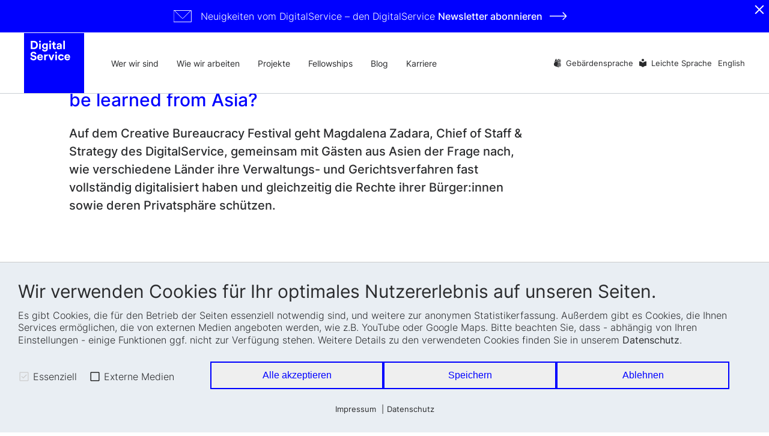

--- FILE ---
content_type: text/html; charset=UTF-8
request_url: https://digitalservice.bund.de/presse/termine/ds-auf-dem-cbf-2
body_size: 21854
content:
<!DOCTYPE html>
<html lang="de">

	<!-- HEAD -->
	<head>
		
	<!-- META -->
	<meta charset="utf-8">
	<meta name="viewport" content="width=device-width,initial-scale=1">
	<meta name="description" content=''>
	<meta name="robots" content="INDEX,FOLLOW">

	<!-- TITLE -->
	<title>
		DS auf dem CBF 2 | DigitalService	</title>

	<!-- OG -->
	<meta property="og:title" content="DS auf dem CBF 2 | DigitalService">
	<meta name="og:description" content=''>

	<meta property="og:type" content="website">
	<meta property="og:url" content="https://digitalservice.bund.de/presse/termine/ds-auf-dem-cbf-2">
	<meta property="og:locale" content="de_DE">
	<meta property="og:site_name" content="DigitalService">

	<meta name="twitter:card" content="summary">
	<meta name="twitter:title" content="DS auf dem CBF 2 | DigitalService">
	<meta name="twitter:description" content=''>
	
			<meta property="og:image" content="https://digitalservice.bund.de/media/pages/home/80fce290f8-1652948180/vorschaubild_startseite.jpg">
		<meta property="og:image:url" content="https://digitalservice.bund.de/media/pages/home/80fce290f8-1652948180/vorschaubild_startseite.jpg">
		<meta property="og:image:width" content="1200">
		<meta property="og:image:height" content="628">
		<meta name="twitter:image" content="https://digitalservice.bund.de/media/pages/home/80fce290f8-1652948180/vorschaubild_startseite.jpg">
		<link rel="image_src" href="https://digitalservice.bund.de/media/pages/home/80fce290f8-1652948180/vorschaubild_startseite.jpg">
		
	<!-- Blog -->
	
	<!-- CANONICAL -->
	<link rel="canonical" href="https://digitalservice.bund.de/presse/termine/ds-auf-dem-cbf-2">
	
						<link rel="alternate" hreflang="x-default" href="https://digitalservice.bund.de/presse/termine/ds-auf-dem-cbf-2">
			<link rel="alternate" hreflang="de" href="https://digitalservice.bund.de/presse/termine/ds-auf-dem-cbf-2">
								<link rel="alternate" hreflang="en" href="https://digitalservice.bund.de/en/press/events/ds-auf-dem-cbf-2">
					
	<!-- Favicons -->
	<link rel="apple-touch-icon" sizes="180x180" href="https://digitalservice.bund.de/apple-touch-icon.png">
	<link rel="icon" type="image/png" sizes="32x32" href="https://digitalservice.bund.de/favicon-32x32.png">
	<link rel="icon" type="image/png" sizes="16x16" href="https://digitalservice.bund.de/favicon-16x16.png">
	<link rel="manifest" href="https://digitalservice.bund.de/site.webmanifest" crossorigin="use-credentials">
	<link rel="mask-icon" href="https://digitalservice.bund.de/safari-pinned-tab.svg" color="#0000ff">
	<meta name="msapplication-TileColor" content="#0000ff">
	<meta name="theme-color" content="#ffffff">
	
	<!-- SCHEMA.ORG -->
    <script src="https://digitalservice.bund.de/assets/js/jsonld.js"></script>

	<!-- CSS -->
	<link href="https://digitalservice.bund.de/media/plugins/schokoladenseite/kirby-cookie-plugin/css/cookiebar.css" rel="stylesheet">
	<link href="https://digitalservice.bund.de/assets/css/default.css?v=1769180616" rel="stylesheet">
		
	<script defer data-domain="digitalservice4germany.com" src="https://plausible.io/js/plausible.js"></script>
    <script src="https://digitalservice.bund.de/assets/js/cookie-handler.js" data-nscript="beforeInteractive"></script>
</head>

	<!-- BODY -->
	<body>
		
<script src="https://digitalservice.bund.de/media/plugins/schokoladenseite/kirby-cookie-plugin/js/config.js"></script>
<script type="application/json" id="cookiebarConfigData">
    {
        "domain": "digitalservice.bund.de",
        "cookieGroups": {
            "media": {
                "cookies": {
                    "hubspot": {
                        "activateLabel": "Newsletter-Anmeldeformular aktivieren!*",
                        "activateText": "*Durch Anklicken aktivieren Sie das Hubspot Formular. Dabei k\u00f6nnen evtl. personenbezogene Daten an Hubspot weitergeleitet werden. Au\u00dferdem werden Cookies gespeichert. Weitere Informationen finden Sie in unserem <a href=\"https:\/\/digitalservice.bund.de\/datenschutz\">Datenschutz<\/a>."                    } ,                                                            "youtube": {
                        "activateLabel": "Video aktivieren!*",
                        "activateText": "*Durch Anklicken aktivieren Sie das YouTube-Video. Dadurch k\u00f6nnen evtl. personenbezogene Daten an Google weitergeleitet werden. Au\u00dferdem werden Cookies gespeichert. Weitere Informationen in unserem <a href=\"https:\/\/digitalservice.bund.de\/datenschutz\">Datenschutz<\/a>."                    }
                                    }
            }                     }
    }
</script>

<div id="cookieChoiceInfo" aria-hidden="true" role="dialog" aria-label="Cookie-Einstellungen">
	<div class="row">
		<div class="row-intro">
			<h2>Wir verwenden Cookies für Ihr optimales Nutzererlebnis auf unseren Seiten.</h2>
			<p>Es gibt Cookies, die für den Betrieb der Seiten essenziell notwendig sind, und weitere zur anonymen Statistikerfassung. Außerdem gibt es Cookies, die Ihnen Services ermöglichen, die von externen Medien angeboten werden, wie z.B. YouTube oder Google Maps. Bitte beachten Sie, dass - abhängig von Ihren Einstellungen - einige Funktionen ggf. nicht zur Verfügung stehen. Weitere Details zu den verwendeten Cookies finden Sie in unserem <a href="https://digitalservice.bund.de/datenschutz">Datenschutz</a>.</p>
		</div>
		<div class="row-selection">
			<div class="col-checkboxes">
				<span class="cookie-checkbox "><i role="checkbox" aria-checked="true" aria-label="Essenziell (nicht abwählbar)" tabindex="0" class="icon-checkbox icon-checkbox-selected icon-checkbox-disabled" data-cookieselection="system"></i>Essenziell</span>
				<span class="cookie-checkbox "><i role="checkbox" aria-checked="false" aria-label="Externe Medien" tabindex="0" class="icon-checkbox" data-cookieselection="media"></i>Externe Medien</span>
							</div>
			<div class="col-buttons">
				<div class="col-btn-all">
					<button class="btn-secondary cookie-btn cookie-btn-all" data-cookieselection="system,media,statistic">Alle akzeptieren</button>
				</div>
				<div class="col-btn-save">
					<button class="btn-secondary cookie-btn cookie-btn-save" data-cookieselection="system">Speichern</button>
				</div>
				<div class="col-btn-close">
					<button class="btn-secondary cookie-btn cookie-btn-close" data-cookieselection="system">Ablehnen</button>
				</div>
			</div>
		</div>
		<div class="row-links">
			<div class="mobile-grid-100 text-center">
				<p>
											<a href="https://digitalservice.bund.de/impressum">Impressum</a>
																<a href="https://digitalservice.bund.de/datenschutz">Datenschutz</a>
														</p>
			</div>
		</div>
	</div>
</div>
		<a id="skip-content" href="#main">Zum Inhaltsbereich wechseln</a>

		<!-- HEADER -->
		<header>
			<script src="https://digitalservice.bund.de/assets/js/topbar.js" nonce=""></script>
	<div class="topbar-attention" id="topbar">
		<a href="https://digitalservice.bund.de/newsletter" class="copy-m">
			<div>
				<img src="https://digitalservice.bund.de/assets/img/mail_white-cropped.svg" alt="Newsletter">
				<div class="topbar-attention__text">
					<span>
													Neuigkeiten vom DigitalService – den DigitalService <strong>Newsletter <span>abonnieren <img src="https://digitalservice.bund.de/assets/img/arrow-left-white.svg" alt="Newsletter"></span></strong>
												
					</span>
				</div>
			</div>
		</a>
		<button type="button" id="topbar-close" aria-label="Schliessen"></button>
	</div>
	
	<div>
					<a href="https://digitalservice.bund.de" title="Logo DigitalService, zurück zur Startseite" class="logo-link">			
				<svg class="logo-header" version="1.1" xmlns="http://www.w3.org/2000/svg" xmlns:xlink="http://www.w3.org/1999/xlink" x="0px" y="0px"
					viewBox="0 0 114 114" enable-background="new 0 0 114 114" xml:space="preserve">
					<path fill="#0000FF" d="M0,0h114v114H0V0z"/>
					<g>
						<path fill="#FFFFFF" d="M18.5,14.8h-5.6v15.7c0,0.1,5.6,0.1,5.6,0.1c4.5,0,7.8-2.9,7.8-7.9S23,14.8,18.5,14.8z M18.5,27.7L16,27.8
							V17.7h2.5c2.6,0,4.7,1.6,4.7,5C23.2,26.1,21,27.7,18.5,27.7z"/>
						<rect x="28.7" y="19.7" fill="#FFFFFF" width="3" height="10.9"/>
						<circle fill="#FFFFFF" cx="30.2" cy="16.1" r="1.8"/>
						<path fill="#FFFFFF" d="M42.3,19.8V21c-0.4-0.7-1.4-1.5-3.1-1.5c-3,0-5.1,2.4-5.1,5.3c0,3.1,2.2,5.3,5.1,5.3c1.6,0,2.6-0.7,3-1.4
							v0.8c0,2.1-1,3-2.9,3c-1.4,0-2.4-0.9-2.6-2.1l-2.6,0.8c0.3,2.1,2.3,4,5.3,4c4.1,0,5.7-2.7,5.7-5.7v-9.7H42.3z M39.7,27.6
							c-1.5,0-2.6-1.1-2.6-2.8s1.2-2.8,2.6-2.8c1.4,0,2.6,1.1,2.6,2.8C42.2,26.5,41.2,27.6,39.7,27.6z"/>
						<rect x="48" y="19.7" fill="#FFFFFF" width="3" height="10.9"/>
						<circle fill="#FFFFFF" cx="49.5" cy="16.1" r="1.8"/>
						<path fill="#FFFFFF" d="M57.8,16.4h-2.7V18c0,1-0.5,1.7-1.7,1.7h-0.6v2.6h2v5.1c0,2.1,1.3,3.4,3.5,3.4c0.9,0,1.4-0.2,1.7-0.3V28
							c-0.2,0-0.6,0.1-0.9,0.1c-0.8,0-1.3-0.3-1.3-1.3v-4.6H60v-2.6h-2.2V16.4L57.8,16.4z"/>
						<path fill="#FFFFFF" d="M71.6,28.9v-5.4c0-2.2-1.3-4.2-4.8-4.2c-2.9,0-4.5,1.9-4.7,3.6l2.6,0.6c0.1-1,0.8-1.8,2.1-1.8
							c1.2,0,1.8,0.6,1.8,1.4c0,0.4-0.2,0.7-0.8,0.8l-2.7,0.4c-1.7,0.3-3.2,1.4-3.2,3.3c0,1.7,1.4,3.3,3.8,3.3c1.6,0,2.7-0.8,3.2-1.6
							c0,0.4,0,1,0.1,1.3h2.7C71.6,30,71.6,29.4,71.6,28.9z M68.8,26.1c-0.1,2-1.2,2.6-2.5,2.6c-1,0-1.4-0.6-1.4-1.3
							c0-0.8,0.6-1.3,1.4-1.4l2.5-0.4V26.1z"/>
						<polygon fill="#FFFFFF" points="77.5,30.6 77.5,14.5 74.5,14.5 74.5,30.6 77.5,30.6 	"/>
					</g>
					<g>
						<path fill="#FFFFFF" d="M23.5,39.6c-0.4-1.8-1.8-4.1-5.6-4.1c-3,0-5.5,2.1-5.5,4.9c0,2.4,1.6,4,4.1,4.5l2.2,0.4
							c1.2,0.2,1.9,1,1.9,1.9c0,1.1-0.9,1.9-2.6,1.9c-2.2,0-3.3-1.4-3.4-3L11.8,47c0.2,2.2,2.1,4.9,6.3,4.9c3.7,0,5.7-2.4,5.7-4.9
							c0-2.2-1.5-4.1-4.4-4.6L17.1,42c-1.2-0.2-1.7-0.9-1.7-1.8c0-1,1-2,2.5-2c2,0,2.7,1.4,2.9,2.2C20.7,40.5,23.5,39.6,23.5,39.6z"/>
						<path fill="#FFFFFF" d="M35.8,46c0-3.5-2-5.7-5.4-5.7c-2.8,0-5.4,2.3-5.4,5.8c0,3.7,2.6,5.8,5.6,5.8c2.7,0,4.4-1.6,5-3.5l-2.3-0.7
							c-0.4,1-1.1,1.7-2.5,1.7c-1.5,0-2.7-1-2.8-2.5h7.8C35.8,46.9,35.8,46.4,35.8,46z M28.1,44.9c0.1-1,0.9-2.2,2.4-2.2
							c1.7,0,2.4,1.1,2.4,2.2H28.1z"/>
						<path fill="#FFFFFF" d="M44.9,40.6c-0.2,0-0.5,0-0.7,0c-0.9,0-2.4,0.3-3.1,1.7v-1.6h-2.9v10.9h3v-5c0-2.4,1.3-3.1,2.8-3.1
							c0.3,0,0.6,0,0.9,0.1V40.6L44.9,40.6z"/>
						<path fill="#FFFFFF" d="M57.6,40.7h-3.1L51.9,48l-2.7-7.3H46l4.5,10.9h3C53.4,51.6,57.6,40.7,57.6,40.7z"/>
						<rect x="59.4" y="40.7" fill="#FFFFFF" width="3" height="10.9"/>
						<circle fill="#FFFFFF" cx="60.8" cy="37.1" r="1.8"/>
						<path fill="#FFFFFF" d="M70.4,43.1c1.5,0,2.2,0.9,2.4,1.8l2.6-0.9c-0.5-1.8-2.2-3.7-5.1-3.7c-3.2,0-5.7,2.4-5.7,5.8
							c0,3.3,2.5,5.8,5.8,5.8c2.9,0,4.6-1.9,5.1-3.7l-2.6-0.9c-0.2,0.8-1,1.8-2.5,1.8S67.6,48,67.6,46C67.6,44.2,68.9,43.1,70.4,43.1
							L70.4,43.1z"/>
						<g>
							<path fill="#FFFFFF" d="M87.2,48.4C87.2,48.4,87.2,48.4,87.2,48.4C87.2,48.4,87.2,48.4,87.2,48.4z"/>
							<path fill="#FFFFFF" d="M87.4,46c0-3.5-2-5.7-5.4-5.7c-2.8,0-5.4,2.3-5.4,5.8c0,3.7,2.6,5.8,5.6,5.8c2.7,0,4.4-1.6,5-3.5
								c-0.2,0-2.3-0.7-2.3-0.7c-0.4,1-1.1,1.7-2.5,1.7c-1.5,0-2.7-1-2.8-2.5h7.8C87.4,46.9,87.4,46.4,87.4,46z M79.8,44.9
								c0.1-1,0.9-2.2,2.4-2.2c1.7,0,2.4,1.1,2.4,2.2H79.8z"/>
						</g>
					</g>
					<rect x="11.8" y="14.3" fill="none" width="65.7" height="18"/>
					<rect x="11.8" y="38.5" fill="none" width="75.6" height="16.4"/>
				</svg>
			</a>
		
		<div class="mobilenav-btn" title="Seitennavigation öffnen" aria-haspopup="menu" role="button" tabindex="0" aria-label="Seitennavigation öffnen" aria-expanded="false">
			<span></span>
		</div>
		
		<nav class="main-nav">
			<ul>
									<li class="" >
						<a href="https://digitalservice.bund.de/wer-wir-sind" title="Wer wir sind">Wer wir sind</a>

													
																																					
						
					</li>
									<li class="" >
						<a href="https://digitalservice.bund.de/wie-wir-arbeiten" title="Wie wir arbeiten">Wie wir arbeiten</a>

													
																																					
						
					</li>
									<li class="" >
						<a href="https://digitalservice.bund.de/projekte" title="Projekte">Projekte</a>

													
																																					
						
					</li>
									<li class="" aria-label="Liste mit zwei Einträgen">
						<a href="https://digitalservice.bund.de/fellowships" title="Fellowships">Fellowships</a>

													<div class="subnav subnav--multi-col ">
								<div>
									<ul role="menu" class="subnav__level-1">
																				<li class="subnav-parent sub-main" role="menuitem">
											<div class="subnav__header">
												<h2 class="subnav__title">
													<a class="" href="https://digitalservice.bund.de/fellowships/tech4germany" title="Tech4Germany">Tech4Germany</a>
												</h2>
												<p>Von 2018 bis 2022 brachte Tech4Germany Expert:innen aus den Bereichen Produkt, Design und Engineering für drei Monate in Bundesbehörden und machte so moder&shy;ne Produktentwicklung erlebbar.</p>												<button title="Unternavigation öffnen" type="button" aria-controls="submenu-t4g" aria-label="Unternavigation öffnen" aria-expanded="false" aria-haspopup="true" class="subnav-toggle "></button>
											</div>
											<ul id="submenu-t4g" role="menu" class="subnav__level-2" style="display: none;">
																									<li class="subnav__level-2-item" role="menuitem">
														<a href="https://digitalservice.bund.de/fellowships/tech4germany/fuer-fellows" title="F&uuml;r Fellows">F&uuml;r Fellows</a>
													</li>
																									<li class="subnav__level-2-item" role="menuitem">
														<a href="https://digitalservice.bund.de/fellowships/tech4germany/fuer-ministerien" title="F&uuml;r Ministerien">F&uuml;r Ministerien</a>
													</li>
																									<li class="subnav__level-2-item" role="menuitem">
														<a href="https://digitalservice.bund.de/fellowships/tech4germany/projekte" title="Projekte">Projekte</a>
													</li>
																							</ul>
										</li>

																				<li class="subnav-parent sub-main" role="menuitem">
											<div class="subnav__header">
												<h2 class="subnav__title">
													<a class="" href="https://digitalservice.bund.de/fellowships/work4germany" title="Work4Germany">Work4Germany</a>
												</h2>
												<p>Seit 2020 bringt Work4Germany methodenstarke Expert:innen für neue Arbeit aus der Privatwirtschaft und dem Non-Profit-Sektor für sechs Monate mit Mitarbeitenden aus der Bundesverwaltung zusammen.</p>												<button title="Unternavigation öffnen" type="button" aria-controls="submenu-w4g" aria-label="Unternavigation öffnen" aria-expanded="false" aria-haspopup="true" class="subnav-toggle "></button>
											</div>
											<ul id="submenu-w4g" role="menu" class="subnav__level-2" style="display: none;">
																									<li class="subnav__level-2-item" role="menuitem">
														<a href="https://digitalservice.bund.de/fellowships/work4germany/fuer-fellows" title="F&uuml;r Fellows">F&uuml;r Fellows</a>
													</li>
																									<li class="subnav__level-2-item" role="menuitem">
														<a href="https://digitalservice.bund.de/fellowships/work4germany/fuer-bundesbehoerden" title="F&uuml;r Bundesbeh&ouml;rden">F&uuml;r Bundesbeh&ouml;rden</a>
													</li>
																									<li class="subnav__level-2-item" role="menuitem">
														<a href="https://digitalservice.bund.de/fellowships/work4germany/projekte" title="Projekte">Projekte</a>
													</li>
																									<li class="subnav__level-2-item" role="menuitem">
														<a href="https://digitalservice.bund.de/fellowships/work4germany/methoden" title="Methoden">Methoden</a>
													</li>
																							</ul>
										</li>
									</ul>
								</div>
							</div>

						
					</li>
									<li class="" >
						<a href="https://digitalservice.bund.de/blog" title="Blog">Blog</a>

													
														
						
					</li>
									<li class=" subnav-parent" >
						<a href="https://digitalservice.bund.de/karriere" title="Karriere">Karriere</a>

													
																																						<button title="Unternavigation öffnen" type="button" aria-controls="submenu-karriere" aria-label="Unternavigation öffnen" aria-expanded="false" aria-haspopup="true" class="subnav-toggle "></button>
								<ul role="menu" class="subnav subnav--single-col subnav__level-1" id="submenu-karriere" style="display: none;">
																		<li class="">
										<a href="https://digitalservice.bund.de/karriere/offene-stellen" tabindex="0" title="Offene Stellen">Offene Stellen</a>
									</li>
																		<li class="">
										<a href="https://digitalservice.bund.de/karriere/lerne-uns-kennen" tabindex="0" title="Lerne uns kennen">Lerne uns kennen</a>
									</li>
																		<li class="">
										<a href="https://digitalservice.bund.de/karriere/perks-benefits" tabindex="0" title="Perks &amp; Benefits">Perks &amp; Benefits</a>
									</li>
																	</ul>
															
						
					</li>
							</ul>
			
			<ul>
													<li class="">
						<a href="https://digitalservice.bund.de/gebaerdensprache" tabindex="0" title="Geb&auml;rdensprache" class="gebaerdensprache">Geb&auml;rdensprache</a>
					</li>
																	<li class="">
						<a href="https://digitalservice.bund.de/leichte-sprache" tabindex="0" title="Leichte Sprache" class="leichteSprache">Leichte Sprache</a>
					</li>
				
																								<li class="language"><a href="https://digitalservice.bund.de/en/press/events/ds-auf-dem-cbf-2">English</a></li>
												</ul>
		</nav>
		
		<!--					
					<img src="https://digitalservice.bund.de/assets/img/t4g.svg" alt="t4g" class="" width="143" height="41">
				
					<img src="https://digitalservice.bund.de/assets/img/w4g.svg" alt="w4g" class="" width="143" height="41">
				-->
		
														<a href="https://digitalservice.bund.de/en/press/events/ds-auf-dem-cbf-2" class="languageMobile">English</a>
						</div>
</header>


		<!-- MAIN -->
		<main id="main" class="termin">
			<div class="cont">
				<div class="column-9">
					<span class="date padding-bottom-small inline-block">13. Juni 2024</span>
					<h1 class="hl-m colored"><strong><span lang="en">Germany's digital administration – which lessons can be learned from Asia?</span></strong></h1>

					<p class="copy copy-m">
						<strong>
							Auf dem <span lang="en">Creative Bureaucracy Festival</span> geht Magdalena Zadara, <span lang="en">Chief of Staff &amp; Strategy</span> des DigitalService, gemeinsam mit Gästen aus Asien der Frage nach, wie verschiedene Länder ihre Verwaltungs- und Gerichts&shy;verfahren fast vollständig digitalisiert haben und gleichzeitig die Rechte ihrer Bürger:innen sowie deren Privatsphäre schützen.						</strong>
					</p>
				</div>
			</div>
			
			<!-- Layouts -->
			





		</main>
		
		<!-- FOOTER -->
		<footer class="site-footer">
	<div class="cont">

		<div class="footer-inner">
			<div class="logo-footer">
				<a href="/" title="Logo DigitalService, zurück zur Startseite">
					<svg class="logo-header" version="1.1" xmlns="http://www.w3.org/2000/svg" xmlns:xlink="http://www.w3.org/1999/xlink" x="0px" y="0px"
						 viewBox="0 0 114 114" enable-background="new 0 0 114 114" xml:space="preserve">
						<path fill="#0000FF" d="M0,0h114v114H0V0z"/>
						<g>
							<path fill="#FFFFFF" d="M18.5,14.8h-5.6v15.7c0,0.1,5.6,0.1,5.6,0.1c4.5,0,7.8-2.9,7.8-7.9S23,14.8,18.5,14.8z M18.5,27.7L16,27.8
								V17.7h2.5c2.6,0,4.7,1.6,4.7,5C23.2,26.1,21,27.7,18.5,27.7z"/>
							<rect x="28.7" y="19.7" fill="#FFFFFF" width="3" height="10.9"/>
							<circle fill="#FFFFFF" cx="30.2" cy="16.1" r="1.8"/>
							<path fill="#FFFFFF" d="M42.3,19.8V21c-0.4-0.7-1.4-1.5-3.1-1.5c-3,0-5.1,2.4-5.1,5.3c0,3.1,2.2,5.3,5.1,5.3c1.6,0,2.6-0.7,3-1.4
								v0.8c0,2.1-1,3-2.9,3c-1.4,0-2.4-0.9-2.6-2.1l-2.6,0.8c0.3,2.1,2.3,4,5.3,4c4.1,0,5.7-2.7,5.7-5.7v-9.7H42.3z M39.7,27.6
								c-1.5,0-2.6-1.1-2.6-2.8s1.2-2.8,2.6-2.8c1.4,0,2.6,1.1,2.6,2.8C42.2,26.5,41.2,27.6,39.7,27.6z"/>
							<rect x="48" y="19.7" fill="#FFFFFF" width="3" height="10.9"/>
							<circle fill="#FFFFFF" cx="49.5" cy="16.1" r="1.8"/>
							<path fill="#FFFFFF" d="M57.8,16.4h-2.7V18c0,1-0.5,1.7-1.7,1.7h-0.6v2.6h2v5.1c0,2.1,1.3,3.4,3.5,3.4c0.9,0,1.4-0.2,1.7-0.3V28
								c-0.2,0-0.6,0.1-0.9,0.1c-0.8,0-1.3-0.3-1.3-1.3v-4.6H60v-2.6h-2.2V16.4L57.8,16.4z"/>
							<path fill="#FFFFFF" d="M71.6,28.9v-5.4c0-2.2-1.3-4.2-4.8-4.2c-2.9,0-4.5,1.9-4.7,3.6l2.6,0.6c0.1-1,0.8-1.8,2.1-1.8
								c1.2,0,1.8,0.6,1.8,1.4c0,0.4-0.2,0.7-0.8,0.8l-2.7,0.4c-1.7,0.3-3.2,1.4-3.2,3.3c0,1.7,1.4,3.3,3.8,3.3c1.6,0,2.7-0.8,3.2-1.6
								c0,0.4,0,1,0.1,1.3h2.7C71.6,30,71.6,29.4,71.6,28.9z M68.8,26.1c-0.1,2-1.2,2.6-2.5,2.6c-1,0-1.4-0.6-1.4-1.3
								c0-0.8,0.6-1.3,1.4-1.4l2.5-0.4V26.1z"/>
							<polygon fill="#FFFFFF" points="77.5,30.6 77.5,14.5 74.5,14.5 74.5,30.6 77.5,30.6 	"/>
						</g>
						<g>
							<path fill="#FFFFFF" d="M23.5,39.6c-0.4-1.8-1.8-4.1-5.6-4.1c-3,0-5.5,2.1-5.5,4.9c0,2.4,1.6,4,4.1,4.5l2.2,0.4
								c1.2,0.2,1.9,1,1.9,1.9c0,1.1-0.9,1.9-2.6,1.9c-2.2,0-3.3-1.4-3.4-3L11.8,47c0.2,2.2,2.1,4.9,6.3,4.9c3.7,0,5.7-2.4,5.7-4.9
								c0-2.2-1.5-4.1-4.4-4.6L17.1,42c-1.2-0.2-1.7-0.9-1.7-1.8c0-1,1-2,2.5-2c2,0,2.7,1.4,2.9,2.2C20.7,40.5,23.5,39.6,23.5,39.6z"/>
							<path fill="#FFFFFF" d="M35.8,46c0-3.5-2-5.7-5.4-5.7c-2.8,0-5.4,2.3-5.4,5.8c0,3.7,2.6,5.8,5.6,5.8c2.7,0,4.4-1.6,5-3.5l-2.3-0.7
								c-0.4,1-1.1,1.7-2.5,1.7c-1.5,0-2.7-1-2.8-2.5h7.8C35.8,46.9,35.8,46.4,35.8,46z M28.1,44.9c0.1-1,0.9-2.2,2.4-2.2
								c1.7,0,2.4,1.1,2.4,2.2H28.1z"/>
							<path fill="#FFFFFF" d="M44.9,40.6c-0.2,0-0.5,0-0.7,0c-0.9,0-2.4,0.3-3.1,1.7v-1.6h-2.9v10.9h3v-5c0-2.4,1.3-3.1,2.8-3.1
								c0.3,0,0.6,0,0.9,0.1V40.6L44.9,40.6z"/>
							<path fill="#FFFFFF" d="M57.6,40.7h-3.1L51.9,48l-2.7-7.3H46l4.5,10.9h3C53.4,51.6,57.6,40.7,57.6,40.7z"/>
							<rect x="59.4" y="40.7" fill="#FFFFFF" width="3" height="10.9"/>
							<circle fill="#FFFFFF" cx="60.8" cy="37.1" r="1.8"/>
							<path fill="#FFFFFF" d="M70.4,43.1c1.5,0,2.2,0.9,2.4,1.8l2.6-0.9c-0.5-1.8-2.2-3.7-5.1-3.7c-3.2,0-5.7,2.4-5.7,5.8
								c0,3.3,2.5,5.8,5.8,5.8c2.9,0,4.6-1.9,5.1-3.7l-2.6-0.9c-0.2,0.8-1,1.8-2.5,1.8S67.6,48,67.6,46C67.6,44.2,68.9,43.1,70.4,43.1
								L70.4,43.1z"/>
							<g>
								<path fill="#FFFFFF" d="M87.2,48.4C87.2,48.4,87.2,48.4,87.2,48.4C87.2,48.4,87.2,48.4,87.2,48.4z"/>
								<path fill="#FFFFFF" d="M87.4,46c0-3.5-2-5.7-5.4-5.7c-2.8,0-5.4,2.3-5.4,5.8c0,3.7,2.6,5.8,5.6,5.8c2.7,0,4.4-1.6,5-3.5
									c-0.2,0-2.3-0.7-2.3-0.7c-0.4,1-1.1,1.7-2.5,1.7c-1.5,0-2.7-1-2.8-2.5h7.8C87.4,46.9,87.4,46.4,87.4,46z M79.8,44.9
									c0.1-1,0.9-2.2,2.4-2.2c1.7,0,2.4,1.1,2.4,2.2H79.8z"/>
							</g>
						</g>
						<rect x="11.8" y="14.3" fill="none" width="65.7" height="18"/>
						<rect x="11.8" y="38.5" fill="none" width="75.6" height="16.4"/>
					</svg>
				</a>
			</div>

			<ul>
															<li><a href="https://digitalservice.bund.de">Startseite</a></li>
											<li><a href="https://digitalservice.bund.de/wer-wir-sind">Wer wir sind</a></li>
											<li><a href="https://digitalservice.bund.de/wie-wir-arbeiten">Wie wir arbeiten</a></li>
											<li><a href="https://digitalservice.bund.de/projekte">Projekte</a></li>
											<li><a href="https://digitalservice.bund.de/fellowships">Fellowships</a></li>
											<li><a href="https://digitalservice.bund.de/karriere">Karriere</a></li>
												</ul>

			<ul>
															<li><a href="https://digitalservice.bund.de/blog">Blog</a></li>
											<li><a href="https://digitalservice.bund.de/presse">Presse</a></li>
											<li><a href="https://digitalservice.bund.de/presse/termine">Termine</a></li>
											<li><a href="https://digitalservice.bund.de/barrierefreiheit-sicherstellen">Barrierefreiheit</a></li>
											<li><a href="https://digitalservice.bund.de/transparenz">Transparenz</a></li>
											<li><a href="https://digitalservice.bund.de/glossar">Glossar</a></li>
												</ul>

			<ul>
															<li><a href="https://digitalservice.bund.de/anfahrt-und-zugaenglichkeit">Anfahrt und Zugänglichkeit</a></li>
											<li><a href="https://digitalservice.bund.de/leichte-sprache">Leichte Sprache</a></li>
											<li><a href="https://digitalservice.bund.de/gebaerdensprache">Gebärdensprache</a></li>
											<li><a href="https://digitalservice.bund.de/erklaerung-zur-barrierefreiheit">Erklärung zur Barrierefreiheit</a></li>
											<li><a href="https://digitalservice.bund.de/newsletter">Newsletter</a></li>
												</ul>

			<ul>
															<li><a href="https://digitalservice.bund.de/impressum">Impressum</a></li>
											<li><a href="https://digitalservice.bund.de/datenschutz">Datenschutz</a></li>
											<li><a href="https://digitalservice.bund.de/footer-sitemap">Sitemap</a></li>
													<li><button class="cookiebannerstart">Cookie-Einstellungen</button></li>
				</ul>
				<ul>
					<li>
						<a href="https://bsky.app/profile/digitalservice.bund.de" class="bluesky" title="Bluesky" target="_blank" rel="noopener">
						<svg version="1.1" id="Ebene_1" xmlns="http://www.w3.org/2000/svg" xmlns:xlink="http://www.w3.org/1999/xlink" x="0px" y="0px"
							width="34.1px" height="30px" viewBox="0 0 34.1 30" style="enable-background:new 0 0 34.1 30;" xml:space="preserve">
						<style type="text/css">
							.st0{fill:#2A2B2D;}
						</style>
						<path class="st0" d="M7.4,2c3.9,2.9,8.1,8.9,9.7,12.1C18.6,10.9,22.8,5,26.7,2c2.8-2.1,7.4-3.8,7.4,1.5c0,1-0.6,8.7-0.9,10
							c-1.2,4.3-5.7,5.5-9.6,4.8c6.9,1.2,8.6,5.1,4.9,8.9c-7.2,7.4-10.3-1.9-11.1-4.2c-0.1-0.4-0.2-0.6-0.2-0.5c0-0.2-0.1,0-0.2,0.5
							c-0.8,2.4-3.9,11.6-11.1,4.2c-3.8-3.9-2-7.8,4.9-8.9c-3.9,0.7-8.4-0.4-9.6-4.8C0.6,12.2,0,4.5,0,3.5C0-1.7,4.6-0.1,7.4,2z"/>
						</svg>

						</a>
					</li>
					<li>
						<a href="https://www.linkedin.com/company/digitalservicebund/" class="linkedin" title="Linkedin" target="_blank" rel="noopener">
							<svg version="1.1" id="linkedin-icon" xmlns="http://www.w3.org/2000/svg" xmlns:xlink="http://www.w3.org/1999/xlink" x="0px" y="0px"
								 width="24px" height="24px" viewBox="0 0 24 24" style="enable-background:new 0 0 24 24;" xml:space="preserve">
								<path fill="#2A2B2D" d="M5,3.5C5,4.9,3.9,6,2.5,6S0,4.9,0,3.5C0,2.1,1.1,1,2.5,1S5,2.1,5,3.5z M5,8H0v16h5V8z M13,8H8v16h5v-8.4
									c0-4.7,6-5.1,6,0V24h5V13.9c0-7.9-8.9-7.6-11-3.7C13,10.2,13,8,13,8z"/>
							</svg>
						</a>
					</li>
					<li>
						<a href="https://github.com/digitalservicebund" class="github" title="Github" target="_blank" rel="noopener">
							<svg version="1.1" id="github-icon" xmlns="http://www.w3.org/2000/svg" xmlns:xlink="http://www.w3.org/1999/xlink" x="0px" y="0px"
									 width="24px" height="24px" viewBox="0 0 24 24" style="enable-background:new 0 0 24 24;" xml:space="preserve">
								<path fill="#2A2B2D" d="M12,0C5.4,0,0,5.4,0,12c0,5.3,3.4,9.8,8.2,11.4C8.8,23.5,9,23.1,9,22.8v-2.2c-3.3,0.7-4-1.4-4-1.4
									c-0.5-1.4-1.3-1.8-1.3-1.8c-1.1-0.7,0.1-0.7,0.1-0.7c1.2,0.1,1.8,1.2,1.8,1.2c1.1,1.8,2.8,1.3,3.5,1c0.1-0.8,0.4-1.3,0.8-1.6
									C7.1,17,4.3,16,4.3,11.4c0-1.3,0.5-2.4,1.2-3.2C5.5,7.9,5,6.6,5.7,5c0,0,1-0.3,3.3,1.2c1-0.3,2-0.4,3-0.4c1,0,2,0.1,3,0.4
									C17.3,4.7,18.3,5,18.3,5c0.7,1.7,0.2,2.9,0.1,3.2c0.8,0.8,1.2,1.9,1.2,3.2c0,4.6-2.8,5.6-5.5,5.9c0.4,0.4,0.8,1.1,0.8,2.2v3.3
									c0,0.3,0.2,0.7,0.8,0.6C20.6,21.8,24,17.3,24,12C24,5.4,18.6,0,12,0z"/>
							</svg>
						</a>
					</li>
					<li>
						<a href="https://www.flickr.com/photos/digitalservicebund/albums" class="flickr" title="flickr" target="_blank" rel="noopener">
						<svg version="1.1" id="flickr-icon" xmlns="http://www.w3.org/2000/svg"
							 xmlns:xlink="http://www.w3.org/1999/xlink" x="0px" y="0px" width="514.2px" height="155.7px"
							viewBox="0 0 514.2 155.7" style="enable-background:new 0 0 514.2 155.7;" xml:space="preserve">
						<g id="g2403" transform="matrix(1.0986567,0,0,1.0986567,0,-7.6819571)">
							<g id="g2405">
								<path id="path2407" d="M18.7,74.2H0V51.1h19.3v-5.9C19.3,16.9,32.2,7,57.6,7c6.9,0,12.2,1.1,16.3,1.8L72,31.5
									c-2.7-0.9-5.3-1.5-10.1-1.5c-8.1,0-11.3,5.9-11.3,15.2v5.9h22.6v23.1H50.6v72.3H18.7V74.2z"/>
								<rect id="rect2409" x="89.8" y="9.2" width="31.8" height="137.3"/>
								<rect id="rect2411" x="148.9" y="11.4" width="31.8" height="24.2"/>
								<rect id="rect2413" x="148.9" y="51.1" width="31.8" height="95.4"/>
								<path id="path2415" d="M276.3,78.4c-5.8-3.7-11.7-5.3-19.3-5.3c-13.8,0-24.4,9.9-24.4,26.4c0,15.2,12.4,25.1,26.2,25.1
									c7.2,0,14.5-1.6,19.8-4.6l0.7,24.5c-8,2.7-17.5,4.2-26,4.2c-30.4,0-53.6-18.3-53.6-49.8c0-31.7,23.2-50,53.6-50
									c9.5,0,18,1.6,25.3,5.3L276.3,78.4z"/>
								<polygon id="polygon2417" points="292.6,9.2 324.4,9.2 324.4,91.2 324.8,91.2 351.3,51.1 386.1,51.1 354.1,94.9 388.8,146.5 
									350.2,146.5 324.8,99.3 324.4,99.3 324.4,146.5 292.6,146.5 		"/>
								<path id="path2419" d="M466.4,77.5c-3.5-1.1-7.1-1.1-10.8-1.1c-14.9,0-23.2,11.2-23.2,29.8v40.3h-31.8V51.1h29v17.6h0.4
									c5.5-12.1,13.4-19.8,27.2-19.8c3.7,0,7.6,0.5,10.8,1.1L466.4,77.5z"/>
							</g>
						</g>
						</svg>
						</a>
					</li>
				</ul>
				
		</div>
	</div>
</footer> 
		
		<!-- GLOSSAR -->
		<div class="glossar-popups">
    <span class="glossar-background"></span>
    
        <div class="glossar-popup" id="agile-coaching" role="dialog" aria-modal="true" aria-hidden="true" aria-label="Erklärung zu Agile Coaching">
            <div class="close-glossar-popup" tabindex="-1" aria-label="Glossarbeitrag schließen" role="button"></div>
            <p><strong class="hl-xs">Agile Coaching</strong></p>
            <div class="glossar-popup-text" tabindex="-1">
                <p>Das Ziel von <span lang="en">Agile Coaching</span> ist, Menschen, Teams und Organisationen zu befähigen, mit ständiger Veränderung umzugehen, selbständig Probleme zu lösen und damit mehr Autonomie zu ermöglichen.</p>            </div>
            <p><a href="https://digitalservice.bund.de/glossar" tabindex="-1" class="arrow">Zum Glossar</a></p>
        </div>

    
        <div class="glossar-popup" id="application-programming-interface-api" role="dialog" aria-modal="true" aria-hidden="true" aria-label="Erklärung zu Application Programming Interface (API)">
            <div class="close-glossar-popup" tabindex="-1" aria-label="Glossarbeitrag schließen" role="button"></div>
            <p><strong class="hl-xs">Application Programming Interface (API)</strong></p>
            <div class="glossar-popup-text" tabindex="-1">
                <p>Programmierschnittstelle oder Anwendungsschnittstelle – Schnittstelle in einer Software, welche den Austausch von Daten oder die funktionelle Verbindung zweier Anwendungen oder Teile einer Anwendung erlaubt.</p>            </div>
            <p><a href="https://digitalservice.bund.de/glossar" tabindex="-1" class="arrow">Zum Glossar</a></p>
        </div>

    
        <div class="glossar-popup" id="ausweisapp2" role="dialog" aria-modal="true" aria-hidden="true" aria-label="Erklärung zu AusweisApp2">
            <div class="close-glossar-popup" tabindex="-1" aria-label="Glossarbeitrag schließen" role="button"></div>
            <p><strong class="hl-xs">AusweisApp2</strong></p>
            <div class="glossar-popup-text" tabindex="-1">
                <p>Die AusweisApp2 ist eine Software für die Nutzung des Online-Ausweises, die im Auftrag des Bundesamtes für Sicherheit in der Informationstechnik (BSI) von der Governikus GmbH &amp; Co KG bereitgestellt und weiterentwickelt wird.</p>            </div>
            <p><a href="https://digitalservice.bund.de/glossar" tabindex="-1" class="arrow">Zum Glossar</a></p>
        </div>

    
        <div class="glossar-popup" id="beta-version" role="dialog" aria-modal="true" aria-hidden="true" aria-label="Erklärung zu Beta-Version">
            <div class="close-glossar-popup" tabindex="-1" aria-label="Glossarbeitrag schließen" role="button"></div>
            <p><strong class="hl-xs">Beta-Version</strong></p>
            <div class="glossar-popup-text" tabindex="-1">
                <p>Produktiv laufende, echte Version der Software, die aber entweder von der Funktionalität noch eingeschränkt ist oder noch <span lang="en">Bugs</span> enthalten kann.</p>            </div>
            <p><a href="https://digitalservice.bund.de/glossar" tabindex="-1" class="arrow">Zum Glossar</a></p>
        </div>

    
        <div class="glossar-popup" id="bug-tracking" role="dialog" aria-modal="true" aria-hidden="true" aria-label="Erklärung zu Bug-Tracking">
            <div class="close-glossar-popup" tabindex="-1" aria-label="Glossarbeitrag schließen" role="button"></div>
            <p><strong class="hl-xs">Bug-Tracking</strong></p>
            <div class="glossar-popup-text" tabindex="-1">
                <p>Beschreibt den Prozess des Testens von Software, in dem <span lang="en">Bugs</span> oder Fehler protokolliert und überwacht werden</p>            </div>
            <p><a href="https://digitalservice.bund.de/glossar" tabindex="-1" class="arrow">Zum Glossar</a></p>
        </div>

    
        <div class="glossar-popup" id="candidate-experience" role="dialog" aria-modal="true" aria-hidden="true" aria-label="Erklärung zu Candidate Experience">
            <div class="close-glossar-popup" tabindex="-1" aria-label="Glossarbeitrag schließen" role="button"></div>
            <p><strong class="hl-xs">Candidate Experience</strong></p>
            <div class="glossar-popup-text" tabindex="-1">
                <p>Die <span lang="en">Candidate Experience</span> umfasst die Gesamtheit aller Eindrücke und Erlebnisse, die Kandiat:innen im Laufe ihres Bewerbungsprozesses mit einem Unternehmen oder einer Organisation sammeln.</p>            </div>
            <p><a href="https://digitalservice.bund.de/glossar" tabindex="-1" class="arrow">Zum Glossar</a></p>
        </div>

    
        <div class="glossar-popup" id="chatham-house-regel" role="dialog" aria-modal="true" aria-hidden="true" aria-label="Erklärung zu Chatham-House-Regel">
            <div class="close-glossar-popup" tabindex="-1" aria-label="Glossarbeitrag schließen" role="button"></div>
            <p><strong class="hl-xs">Chatham-House-Regel</strong></p>
            <div class="glossar-popup-text" tabindex="-1">
                <p>Die <span lang="en">Chatham-House</span>-Regel besagt, dass Teilnehmer:innen an einer Veranstaltung frei über die diskutierten Inhalte sprechen können, jedoch weder die Identität noch die (Organisations-)Zugehörigkeit der Sprecher:innen preisgeben dürfen. Das Ziel ist, offene Diskussionen zu fördern, ohne dass einzelne Teilnehmer:innen für ihre Äußerungen verantwortlich gemacht werden können.</p>            </div>
            <p><a href="https://digitalservice.bund.de/glossar" tabindex="-1" class="arrow">Zum Glossar</a></p>
        </div>

    
        <div class="glossar-popup" id="closed-captions" role="dialog" aria-modal="true" aria-hidden="true" aria-label="Erklärung zu Closed Captions">
            <div class="close-glossar-popup" tabindex="-1" aria-label="Glossarbeitrag schließen" role="button"></div>
            <p><strong class="hl-xs">Closed Captions</strong></p>
            <div class="glossar-popup-text" tabindex="-1">
                <p>Genaue Transkription von Medieninhalten inklusive Geräusche, Töne und Musik, die während des Abspielens parallel gezeigt werden.</p>            </div>
            <p><a href="https://digitalservice.bund.de/glossar" tabindex="-1" class="arrow">Zum Glossar</a></p>
        </div>

    
        <div class="glossar-popup" id="cloud" role="dialog" aria-modal="true" aria-hidden="true" aria-label="Erklärung zu Cloud">
            <div class="close-glossar-popup" tabindex="-1" aria-label="Glossarbeitrag schließen" role="button"></div>
            <p><strong class="hl-xs">Cloud</strong></p>
            <div class="glossar-popup-text" tabindex="-1">
                <p>Ein Betriebsmodell (und die damit verbundene Umgebung), in dem Rechenleistung und/oder Speicherkapazität von dem physischen Standort der Nutzenden entkoppelt und als Dienstleistung über das Internet angeboten wird. Der Anwendungscode wird nicht auf dem Gerät oder Server vor Ort ausgeführt, sondern in einem räumlich oft entfernten Rechenzentrum.</p>            </div>
            <p><a href="https://digitalservice.bund.de/glossar" tabindex="-1" class="arrow">Zum Glossar</a></p>
        </div>

    
        <div class="glossar-popup" id="cloud-nativ" role="dialog" aria-modal="true" aria-hidden="true" aria-label="Erklärung zu Cloud-nativ">
            <div class="close-glossar-popup" tabindex="-1" aria-label="Glossarbeitrag schließen" role="button"></div>
            <p><strong class="hl-xs">Cloud-nativ</strong></p>
            <div class="glossar-popup-text" tabindex="-1">
                <p><span lang="en">Cloud</span>-nativ bezeichnet Software, die für <span lang="en">Cloud</span>-Umgebungen entwickelt wird – modular, skalierbar und automatisiert, etwa in Form von Online-Services.</p>            </div>
            <p><a href="https://digitalservice.bund.de/glossar" tabindex="-1" class="arrow">Zum Glossar</a></p>
        </div>

    
        <div class="glossar-popup" id="code-of-conduct" role="dialog" aria-modal="true" aria-hidden="true" aria-label="Erklärung zu Code of Conduct">
            <div class="close-glossar-popup" tabindex="-1" aria-label="Glossarbeitrag schließen" role="button"></div>
            <p><strong class="hl-xs">Code of Conduct</strong></p>
            <div class="glossar-popup-text" tabindex="-1">
                <p>Ein „<span lang="en">Code of Conduct</span>“ in Entwicklungsprojekten ist ein Regelwerk, das respektvolles Verhalten und ethische Standards für alle Beteiligten festlegt.</p>            </div>
            <p><a href="https://digitalservice.bund.de/glossar" tabindex="-1" class="arrow">Zum Glossar</a></p>
        </div>

    
        <div class="glossar-popup" id="commit" role="dialog" aria-modal="true" aria-hidden="true" aria-label="Erklärung zu Commit">
            <div class="close-glossar-popup" tabindex="-1" aria-label="Glossarbeitrag schließen" role="button"></div>
            <p><strong class="hl-xs">Commit</strong></p>
            <div class="glossar-popup-text" tabindex="-1">
                <p>Ein <span lang="en">Commit</span> ist eine Aufzeichnung von Änderungen am Quellcode in einem Versionskontrollsystem, das den aktuellen Stand der Entwicklung festhält.</p>            </div>
            <p><a href="https://digitalservice.bund.de/glossar" tabindex="-1" class="arrow">Zum Glossar</a></p>
        </div>

    
        <div class="glossar-popup" id="community-of-practice" role="dialog" aria-modal="true" aria-hidden="true" aria-label="Erklärung zu Community of Practice">
            <div class="close-glossar-popup" tabindex="-1" aria-label="Glossarbeitrag schließen" role="button"></div>
            <p><strong class="hl-xs">Community of Practice</strong></p>
            <div class="glossar-popup-text" tabindex="-1">
                <p>Austausch von Personen, die ähnlichen Herausforderungen und Aufgaben gegenüberstehen. Praktiker:innen tauschen sich hier mit Praktiker:innen über Erfahrungen aus. Sie kommen zusammen, um Probleme zu lösen, bewährte Methoden zu teilen und voneinander zu lernen. In einer <span lang="en">Community of Practice</span> findet informelles Lernen statt, das nicht nur durch formale Strukturen, sondern vor allem durch die Interaktion und Zusammenarbeit der Mitglieder gefördert wird.</p>            </div>
            <p><a href="https://digitalservice.bund.de/glossar" tabindex="-1" class="arrow">Zum Glossar</a></p>
        </div>

    
        <div class="glossar-popup" id="continuous-delivery" role="dialog" aria-modal="true" aria-hidden="true" aria-label="Erklärung zu Continuous Delivery">
            <div class="close-glossar-popup" tabindex="-1" aria-label="Glossarbeitrag schließen" role="button"></div>
            <p><strong class="hl-xs">Continuous Delivery</strong></p>
            <div class="glossar-popup-text" tabindex="-1">
                <p><span lang="en">Continuous Delivery (CD)</span> ist eine Software-Entwicklungspraxis, bei der Software kontinuierlich in Produktionsumgebungen bereitgestellt werden kann. Durch Automatisierung von <span lang="en">Build</span>-, Test- und Bereitstellungsprozessen wird eine zuverlässige und effiziente Auslieferung von Software erreicht, um schnellere Markteinführungen und kontinuierliche Verbesserungen zu ermöglichen.</p>            </div>
            <p><a href="https://digitalservice.bund.de/glossar" tabindex="-1" class="arrow">Zum Glossar</a></p>
        </div>

    
        <div class="glossar-popup" id="continuous-integration" role="dialog" aria-modal="true" aria-hidden="true" aria-label="Erklärung zu Continuous Integration">
            <div class="close-glossar-popup" tabindex="-1" aria-label="Glossarbeitrag schließen" role="button"></div>
            <p><strong class="hl-xs">Continuous Integration</strong></p>
            <div class="glossar-popup-text" tabindex="-1">
                <p><span lang="en">Continuous Integration (CI)</span> ist eine Software-Entwicklungsmethode, bei der Entwickler:innen ihren Code regelmäßig in ein gemeinsames Versionskontrollsystem integrieren, um Konflikte frühzeitig zu erkennen und die Codequalität sicherzustellen. Durch automatisierte Build- und Testprozesse wird eine effiziente Zusammenarbeit im Entwicklungsteam ermöglicht.</p>            </div>
            <p><a href="https://digitalservice.bund.de/glossar" tabindex="-1" class="arrow">Zum Glossar</a></p>
        </div>

    
        <div class="glossar-popup" id="deployment-pipeline" role="dialog" aria-modal="true" aria-hidden="true" aria-label="Erklärung zu Deployment-Pipeline">
            <div class="close-glossar-popup" tabindex="-1" aria-label="Glossarbeitrag schließen" role="button"></div>
            <p><strong class="hl-xs">Deployment-Pipeline</strong></p>
            <div class="glossar-popup-text" tabindex="-1">
                <p>Eine <span lang="en">Deployment-Pipeline</span> in der Software-Entwicklung automatisiert den Prozess von der Code-Entwicklung bis zur Bereitstellung. Sie umfasst beispielsweise Schritte wie Code- und Sicherheits-Tests, Integration, <span lang="en">Build</span> und <span lang="en">Deployment</span>.</p>            </div>
            <p><a href="https://digitalservice.bund.de/glossar" tabindex="-1" class="arrow">Zum Glossar</a></p>
        </div>

    
        <div class="glossar-popup" id="design-thinking" role="dialog" aria-modal="true" aria-hidden="true" aria-label="Erklärung zu Design Thinking">
            <div class="close-glossar-popup" tabindex="-1" aria-label="Glossarbeitrag schließen" role="button"></div>
            <p><strong class="hl-xs">Design Thinking</strong></p>
            <div class="glossar-popup-text" tabindex="-1">
                <p>Design Thinking ist ein nutzendenzentrierter, iterativer Ansatz zur Lösung komplexer Probleme durch interdisziplinäre Teams. Kernprinzipien sind eine innovative Denkhaltung, ein mehrstufiger Innovationsprozess (Kontext verstehen, Menschen beobachten, Sichtweise definieren, Ideen entwickeln, Prototypen bauen, Prototypen testen) sowie die Nutzung kreativer Arbeitsmethoden.</p>            </div>
            <p><a href="https://digitalservice.bund.de/glossar" tabindex="-1" class="arrow">Zum Glossar</a></p>
        </div>

    
        <div class="glossar-popup" id="designsystem" role="dialog" aria-modal="true" aria-hidden="true" aria-label="Erklärung zu Designsystem">
            <div class="close-glossar-popup" tabindex="-1" aria-label="Glossarbeitrag schließen" role="button"></div>
            <p><strong class="hl-xs">Designsystem</strong></p>
            <div class="glossar-popup-text" tabindex="-1">
                <p>Ein Designsystem ist eine geteilte Sammlung von Designstandards, -komponenten und -richtlinien, die für Konsistenz über verschiedene Projekte hinweg sorgen. Für Nutzer:innen und Bürger:innen bedeutet dies eine verbesserte Benutzererfahrung durch durchgängige und intuitive Benutzeroberflächen, was das Vertrauen und die Glaubwürdigkeit stärkt. Gleichzeitig profitieren Entwicklerteams von effizienteren Arbeitsabläufen und leichterer Skalierbarkeit ihrer Projekte.</p>            </div>
            <p><a href="https://digitalservice.bund.de/glossar" tabindex="-1" class="arrow">Zum Glossar</a></p>
        </div>

    
        <div class="glossar-popup" id="devsecops" role="dialog" aria-modal="true" aria-hidden="true" aria-label="Erklärung zu DevSecOps">
            <div class="close-glossar-popup" tabindex="-1" aria-label="Glossarbeitrag schließen" role="button"></div>
            <p><strong class="hl-xs">DevSecOps</strong></p>
            <div class="glossar-popup-text" tabindex="-1">
                <p><span lang="en">DevSecOps</span> ist eine Software-Entwicklungspraxis, die Sicherheit (Security) in den gesamten <span lang="en">DevOps</span>-Prozess integriert. Es beinhaltet die Zusammenarbeit zwischen Entwickler:innen, <span lang="en">IT-Operations</span>-Teams und Sicherheitsfachleuten, um Sicherheitsaspekte von Anfang an zu berücksichtigen und kontinuierliche Sicherheitstests, Überwachung und Compliance sicherzustellen.</p>            </div>
            <p><a href="https://digitalservice.bund.de/glossar" tabindex="-1" class="arrow">Zum Glossar</a></p>
        </div>

    
        <div class="glossar-popup" id="dienstvereinbarung" role="dialog" aria-modal="true" aria-hidden="true" aria-label="Erklärung zu Dienstvereinbarung">
            <div class="close-glossar-popup" tabindex="-1" aria-label="Glossarbeitrag schließen" role="button"></div>
            <p><strong class="hl-xs">Dienstvereinbarung</strong></p>
            <div class="glossar-popup-text" tabindex="-1">
                <p>Dienstvereinbarungen sind verbindliche Regelungen zwischen der Dienststelle (z. B. einem Bundesministerium) und dem jeweiligen Personalrat. Sie regeln spezifische Arbeitsbedingungen, die nicht bereits durch Gesetze, Tarifverträge oder allgemeine Verwaltungsvorschriften abgedeckt sind. Sie sind für die Beschäftigten und die Dienststelle rechtlich bindend.</p>            </div>
            <p><a href="https://digitalservice.bund.de/glossar" tabindex="-1" class="arrow">Zum Glossar</a></p>
        </div>

    
        <div class="glossar-popup" id="digitalcheck-dokumentation" role="dialog" aria-modal="true" aria-hidden="true" aria-label="Erklärung zu Digitalcheck Dokumentation">
            <div class="close-glossar-popup" tabindex="-1" aria-label="Glossarbeitrag schließen" role="button"></div>
            <p><strong class="hl-xs">Digitalcheck Dokumentation</strong></p>
            <div class="glossar-popup-text" tabindex="-1">
                <p>Die Digitalcheck Dokumentation stellt den Nachweis der Digitaltauglichkeit eines Rechtsetzungsvorhabens dar. Sie unterstützt Mitarbeitende der Bundesverwaltung, die fünf Prinzipien digitaltauglicher Gesetzgebung auf ihre Regelungsgegenstände anzuwenden. Die Dokumentation bildet die Grundlage für die Einschätzung der Digitaltauglichkeit durch den NKR.</p>            </div>
            <p><a href="https://digitalservice.bund.de/glossar" tabindex="-1" class="arrow">Zum Glossar</a></p>
        </div>

    
        <div class="glossar-popup" id="digitale-plattform" role="dialog" aria-modal="true" aria-hidden="true" aria-label="Erklärung zu Digitale Plattform">
            <div class="close-glossar-popup" tabindex="-1" aria-label="Glossarbeitrag schließen" role="button"></div>
            <p><strong class="hl-xs">Digitale Plattform</strong></p>
            <div class="glossar-popup-text" tabindex="-1">
                <p>Bildet den technischen Kernaspekt eines digitalen Ökosystems und realisiert dadurch den Service.</p>            </div>
            <p><a href="https://digitalservice.bund.de/glossar" tabindex="-1" class="arrow">Zum Glossar</a></p>
        </div>

    
        <div class="glossar-popup" id="digitales-oekosystem" role="dialog" aria-modal="true" aria-hidden="true" aria-label="Erklärung zu Digitales Ökosystem">
            <div class="close-glossar-popup" tabindex="-1" aria-label="Glossarbeitrag schließen" role="button"></div>
            <p><strong class="hl-xs">Digitales Ökosystem</strong></p>
            <div class="glossar-popup-text" tabindex="-1">
                <p>Ein sozio-technisches System, das neben technischen Produkten und Diensten sowie Technologien explizit Organisationen und einzelne Akteure sowie deren Beziehungen untereinander umfasst.</p>            </div>
            <p><a href="https://digitalservice.bund.de/glossar" tabindex="-1" class="arrow">Zum Glossar</a></p>
        </div>

    
        <div class="glossar-popup" id="din-spec" role="dialog" aria-modal="true" aria-hidden="true" aria-label="Erklärung zu DIN SPEC">
            <div class="close-glossar-popup" tabindex="-1" aria-label="Glossarbeitrag schließen" role="button"></div>
            <p><strong class="hl-xs">DIN SPEC</strong></p>
            <div class="glossar-popup-text" tabindex="-1">
                <p>Eine DIN SPEC ist ein Dokument, das technische Anforderungen und Lösungen für spezifische Anwendungen beschreibt und entwickelt wird. Im Gegensatz zu einer DIN-Norm, die durch ein formelles Konsensverfahren entsteht, wird eine DIN SPEC oft schneller und flexibler durch ein sogenanntes Workshop-Verfahren erarbeitet. Dabei kommen relevante Interessengruppen zusammen, um gemeinsam eine Lösung zu erarbeiten. DIN SPECs dienen häufig als Vorstufe für spätere DIN-Normen und ermöglichen es, Innovationen rasch zu standardisieren und zu verbreiten.</p>            </div>
            <p><a href="https://digitalservice.bund.de/glossar" tabindex="-1" class="arrow">Zum Glossar</a></p>
        </div>

    
        <div class="glossar-popup" id="discovery" role="dialog" aria-modal="true" aria-hidden="true" aria-label="Erklärung zu Discovery">
            <div class="close-glossar-popup" tabindex="-1" aria-label="Glossarbeitrag schließen" role="button"></div>
            <p><strong class="hl-xs">Discovery</strong></p>
            <div class="glossar-popup-text" tabindex="-1">
                <p>Ein Überbegriff für Tätigkeiten in Verbindung mit Produktentwicklung, welche auf das Erkunden oder „Aufdecken“ der Erwartungen und Bedürfnisse von Nutzenden und des Umfelds in Bezug auf eine Problemstellung abzielen. Kann als eigenständige Phase und/oder kontinuierlich als Teil des Entwicklungsprozesses stattfinden.</p>            </div>
            <p><a href="https://digitalservice.bund.de/glossar" tabindex="-1" class="arrow">Zum Glossar</a></p>
        </div>

    
        <div class="glossar-popup" id="esg-compliance" role="dialog" aria-modal="true" aria-hidden="true" aria-label="Erklärung zu Ecologic, Social & Governance Compliance">
            <div class="close-glossar-popup" tabindex="-1" aria-label="Glossarbeitrag schließen" role="button"></div>
            <p><strong class="hl-xs">Ecologic, Social & Governance Compliance</strong></p>
            <div class="glossar-popup-text" tabindex="-1">
                <p><span lang="en">Ecologic, Social &amp; Governance Compliance</span>: Umwelt, Soziales und Unternehmensführung. Es geht um die Beachtung der rechtlichen Anforderungen an diese Themenbereiche für Organisationen.</p>            </div>
            <p><a href="https://digitalservice.bund.de/glossar" tabindex="-1" class="arrow">Zum Glossar</a></p>
        </div>

    
        <div class="glossar-popup" id="eid-client" role="dialog" aria-modal="true" aria-hidden="true" aria-label="Erklärung zu eID-Client">
            <div class="close-glossar-popup" tabindex="-1" aria-label="Glossarbeitrag schließen" role="button"></div>
            <p><strong class="hl-xs">eID-Client</strong></p>
            <div class="glossar-popup-text" tabindex="-1">
                <p>Ein <span lang="en">eID-Client</span> ist eine Software, mit deren Hilfe die Online-Ausweisfunktion genutzt und sich im Internet identifizieren werden kann. Sie übernimmt den verschlüsselten Datenaustausch zwischen dem Ausweis und der jeweiligen Anwendung.</p>            </div>
            <p><a href="https://digitalservice.bund.de/glossar" tabindex="-1" class="arrow">Zum Glossar</a></p>
        </div>

    
        <div class="glossar-popup" id="entwicklereffektivitaet" role="dialog" aria-modal="true" aria-hidden="true" aria-label="Erklärung zu Entwicklereffektivität ">
            <div class="close-glossar-popup" tabindex="-1" aria-label="Glossarbeitrag schließen" role="button"></div>
            <p><strong class="hl-xs">Entwicklereffektivität </strong></p>
            <div class="glossar-popup-text" tabindex="-1">
                <p>Die Verbesserung der „<span lang="en">Developer Effectiveness</span>“, der Effektivität und Erfahrung von Entwickler:innen, zielt darauf ab, die Produktivität von Software-Entwickler:innen durch Prozessoptimierung, verbesserte Werkzeuge und Arbeitsumgebungen zu erhöhen. Dies umfasst die Reduzierung von Entwicklungszeiten und die Steigerung der Software-Qualität, indem Hindernisse beseitigt werden, die Entwickler:innen von ihrer eigentlichen Arbeit abhalten, und kontinuierliche Verbesserung gefördert wird.</p>            </div>
            <p><a href="https://digitalservice.bund.de/glossar" tabindex="-1" class="arrow">Zum Glossar</a></p>
        </div>

    
        <div class="glossar-popup" id="erfuellungsaufwand" role="dialog" aria-modal="true" aria-hidden="true" aria-label="Erklärung zu Erfüllungsaufwand">
            <div class="close-glossar-popup" tabindex="-1" aria-label="Glossarbeitrag schließen" role="button"></div>
            <p><strong class="hl-xs">Erfüllungsaufwand</strong></p>
            <div class="glossar-popup-text" tabindex="-1">
                <p>Der Erfüllungsaufwand ist ein Maß für die Folgen von Gesetzen. Er umfasst den Zeit- und Kostenaufwand, der Bürgerinnen und Bürgern, der Wirtschaft und der Verwaltung durch die Befolgung gesetzlicher Vorgaben entsteht. Dazu zählen zum Beispiel Dokumentations- und Meldepflichten.</p>            </div>
            <p><a href="https://digitalservice.bund.de/glossar" tabindex="-1" class="arrow">Zum Glossar</a></p>
        </div>

    
        <div class="glossar-popup" id="ex-ante" role="dialog" aria-modal="true" aria-hidden="true" aria-label="Erklärung zu Ex ante">
            <div class="close-glossar-popup" tabindex="-1" aria-label="Glossarbeitrag schließen" role="button"></div>
            <p><strong class="hl-xs">Ex ante</strong></p>
            <div class="glossar-popup-text" tabindex="-1">
                <p>Mit ex ante-Instrumenten oder -Maßnahmen der besseren Rechtsetzung oder Gesetzesfolgenabschätzung sind solche gemeint, die bereits während der Erarbeitung neuer Regelungen zum Einsatz kommen, beispielsweise um während der Erarbeitung mögliche Kosten oder Auswirkungen auf Umwelt und Gesellschaft zu bewerten. Entsprechend sind ex post-Maßnahmen solche, die nach Verabschiedung und In-Kraft-Treten einer Regelung zum Beispiel die entstandenen Kosten und Auswirkungen messen, bspw. über Evaluierungen, Erhebungen des Statistischen Bundesamts oder sogenannte Praxischecks.</p>            </div>
            <p><a href="https://digitalservice.bund.de/glossar" tabindex="-1" class="arrow">Zum Glossar</a></p>
        </div>

    
        <div class="glossar-popup" id="feature-toggles" role="dialog" aria-modal="true" aria-hidden="true" aria-label="Erklärung zu Feature-Toggles">
            <div class="close-glossar-popup" tabindex="-1" aria-label="Glossarbeitrag schließen" role="button"></div>
            <p><strong class="hl-xs">Feature-Toggles</strong></p>
            <div class="glossar-popup-text" tabindex="-1">
                <p><span lang="en">Feature-Toggles</span>, auch als <span lang="en">Feature-Flags</span> bekannt, sind Mechanismen in der Software-Entwicklung, die es ermöglichen, bestimmte Features oder Funktionalitäten eines Programms zu aktivieren oder zu deaktivieren. Durch das dynamische Umschalten der Features können Entwickler:innen Änderungen unabhängig voneinander entwickeln, testen und bereitstellen, ohne den Code verzweigen zu müssen.</p>            </div>
            <p><a href="https://digitalservice.bund.de/glossar" tabindex="-1" class="arrow">Zum Glossar</a></p>
        </div>

    
        <div class="glossar-popup" id="fellowship" role="dialog" aria-modal="true" aria-hidden="true" aria-label="Erklärung zu Fellowship">
            <div class="close-glossar-popup" tabindex="-1" aria-label="Glossarbeitrag schließen" role="button"></div>
            <p><strong class="hl-xs">Fellowship</strong></p>
            <div class="glossar-popup-text" tabindex="-1">
                <p>Ein in der Wissenschaft und Forschung etabliertes Modell zum interdisziplinären Erfahrungsaustausch. <span lang="en">Fellows</span> sind in diesem Fall erfahrene Expert:innen für bestimmte Themen und/oder Wissenschaftler:innen, die für einen begrenzten Zeitraum ihr Wissen und ihre Erkenntnisse anderen Institutionen durch die Mitarbeit an Projekten zur Verfügung stellen.</p>            </div>
            <p><a href="https://digitalservice.bund.de/glossar" tabindex="-1" class="arrow">Zum Glossar</a></p>
        </div>

    
        <div class="glossar-popup" id="gesetzesfolgendarstellung" role="dialog" aria-modal="true" aria-hidden="true" aria-label="Erklärung zu Gesetzesfolgendarstellung">
            <div class="close-glossar-popup" tabindex="-1" aria-label="Glossarbeitrag schließen" role="button"></div>
            <p><strong class="hl-xs">Gesetzesfolgendarstellung</strong></p>
            <div class="glossar-popup-text" tabindex="-1">
                <p>Erfassung und Darstellung der voraussichtlichen Auswirkungen eines Gesetzes. Beispiele sind die zu erwartenden Kosten des Geset&shy;zes, der Verwaltungs&shy;auf&shy;wand und seine Auswirkungen generell.</p>            </div>
            <p><a href="https://digitalservice.bund.de/glossar" tabindex="-1" class="arrow">Zum Glossar</a></p>
        </div>

    
        <div class="glossar-popup" id="github" role="dialog" aria-modal="true" aria-hidden="true" aria-label="Erklärung zu GitHub">
            <div class="close-glossar-popup" tabindex="-1" aria-label="Glossarbeitrag schließen" role="button"></div>
            <p><strong class="hl-xs">GitHub</strong></p>
            <div class="glossar-popup-text" tabindex="-1">
                <p>Öffentliche netzbasierte Plattform zur Veröffentlichung von Softwareprojekten und Code. Basiert auf der dezentralen Versionsverwaltung Git für Software-Entwicklungsprojekte.</p>            </div>
            <p><a href="https://digitalservice.bund.de/glossar" tabindex="-1" class="arrow">Zum Glossar</a></p>
        </div>

    
        <div class="glossar-popup" id="government-as-a-platform" role="dialog" aria-modal="true" aria-hidden="true" aria-label="Erklärung zu Government-as-a-Platform">
            <div class="close-glossar-popup" tabindex="-1" aria-label="Glossarbeitrag schließen" role="button"></div>
            <p><strong class="hl-xs">Government-as-a-Platform</strong></p>
            <div class="glossar-popup-text" tabindex="-1">
                <p><span lang="en">Government-as-a-Platform</span> versteht die Verwaltung als Plattform, die externe Dienste von Wirtschaft und Zivilgesellschaft unterstützt und integriert. Sie bietet offene Schnittstellen zu Verwaltungsangeboten, um öffentliche Dienstleistungen effizienter und benutzerfreundlicher zu gestalten. Diese Technologieplattformen bündeln Dienste, verkürzen Entwicklungszeiten und machen Angebote für Bürger:innen zugänglicher. Dies fördert agilere Reaktionen auf Bürgerbedürfnisse und verbessert die Zusammenarbeit zwischen verschiedenen Behörden.</p>            </div>
            <p><a href="https://digitalservice.bund.de/glossar" tabindex="-1" class="arrow">Zum Glossar</a></p>
        </div>

    
        <div class="glossar-popup" id="hashing" role="dialog" aria-modal="true" aria-hidden="true" aria-label="Erklärung zu Hashing">
            <div class="close-glossar-popup" tabindex="-1" aria-label="Glossarbeitrag schließen" role="button"></div>
            <p><strong class="hl-xs">Hashing</strong></p>
            <div class="glossar-popup-text" tabindex="-1">
                <p>Ein kryptografischer Prozess, um unter anderem die Authentizität und Integrität von Daten zu validieren. Neben dem <span lang="en">Hashing</span> als Prozess gibt es noch sogenannte <span lang="en">Hash</span>funktionen, die in Authentifizierungssystemen verwendet werden, um Passwörter nicht im Klartext zu speichern.</p>            </div>
            <p><a href="https://digitalservice.bund.de/glossar" tabindex="-1" class="arrow">Zum Glossar</a></p>
        </div>

    
        <div class="glossar-popup" id="hygienefaktor" role="dialog" aria-modal="true" aria-hidden="true" aria-label="Erklärung zu Hygienefaktor">
            <div class="close-glossar-popup" tabindex="-1" aria-label="Glossarbeitrag schließen" role="button"></div>
            <p><strong class="hl-xs">Hygienefaktor</strong></p>
            <div class="glossar-popup-text" tabindex="-1">
                <p>Als Hygienefaktoren bezeichnet man Faktoren wie das Gehalt, die, wenn sie fehlen, zu Unzufriedenheit führen, aber nicht unbedingt zu Zufriedenheit, wenn sie vorhanden sind. Oft werden diese Faktoren als selbstverständlich betrachtet. Fehlen sie jedoch, wird dies als Mangel empfunden. Das unterscheidet sie von Motivatoren wie Anerkennung und Wertschätzung, die zu Zufriedenheit beitragen.</p>            </div>
            <p><a href="https://digitalservice.bund.de/glossar" tabindex="-1" class="arrow">Zum Glossar</a></p>
        </div>

    
        <div class="glossar-popup" id="interoperabilitaet" role="dialog" aria-modal="true" aria-hidden="true" aria-label="Erklärung zu Interoperabilität">
            <div class="close-glossar-popup" tabindex="-1" aria-label="Glossarbeitrag schließen" role="button"></div>
            <p><strong class="hl-xs">Interoperabilität</strong></p>
            <div class="glossar-popup-text" tabindex="-1">
                <p>Interoperabilität ist die Fähigkeit verschiedener Systeme, Geräte oder Anwendungen, effektiv und problemlos zusammenzuarbeiten und Informationen auszutauschen. Diese Fähigkeit ist besonders wichtig in der Welt der Technologie, wo unterschiedliche Computer, Programme und Plattformen häufig miteinander interagieren müssen. Die Gewährleistung von Interoperabilität ermöglicht es, dass verschiedene Technologien nahtlos kommunizieren und zusammenarbeiten können, was für die digitale Transformation und die Schaffung effizienter Arbeitsabläufe unerlässlich ist.</p>            </div>
            <p><a href="https://digitalservice.bund.de/glossar" tabindex="-1" class="arrow">Zum Glossar</a></p>
        </div>

    
        <div class="glossar-popup" id="interview" role="dialog" aria-modal="true" aria-hidden="true" aria-label="Erklärung zu Interview">
            <div class="close-glossar-popup" tabindex="-1" aria-label="Glossarbeitrag schließen" role="button"></div>
            <p><strong class="hl-xs">Interview</strong></p>
            <div class="glossar-popup-text" tabindex="-1">
                <p>Eine qualitative Forschungsmethode, bei der gezielt Einzelpersonen befragt werden, um deren Bedürfnisse, Erwartungen, Erfahrungen, Motivationen oder Probleme im Zusammenhang mit einem bestimmten Produkt, Service oder Nutzungskontext zu verstehen.</p>            </div>
            <p><a href="https://digitalservice.bund.de/glossar" tabindex="-1" class="arrow">Zum Glossar</a></p>
        </div>

    
        <div class="glossar-popup" id="iterativ" role="dialog" aria-modal="true" aria-hidden="true" aria-label="Erklärung zu Iterativ">
            <div class="close-glossar-popup" tabindex="-1" aria-label="Glossarbeitrag schließen" role="button"></div>
            <p><strong class="hl-xs">Iterativ</strong></p>
            <div class="glossar-popup-text" tabindex="-1">
                <p>Iterativ bezeichnet eine fortlaufende und schrittweise Annäherung an ein Ziel oder eine Lösung. Ergebnisse werden dabei durch die kontinuierliche Wiederholung von Schritten wie – Entwurf, Test und Evaluierung – informiert und verbessert.</p>            </div>
            <p><a href="https://digitalservice.bund.de/glossar" tabindex="-1" class="arrow">Zum Glossar</a></p>
        </div>

    
        <div class="glossar-popup" id="javascript-snippet" role="dialog" aria-modal="true" aria-hidden="true" aria-label="Erklärung zu JavaScript-Snippet">
            <div class="close-glossar-popup" tabindex="-1" aria-label="Glossarbeitrag schließen" role="button"></div>
            <p><strong class="hl-xs">JavaScript-Snippet</strong></p>
            <div class="glossar-popup-text" tabindex="-1">
                <p>Das <span lang="en">JavaScript-Snippet</span> ist ein kleiner, in sich geschlossener Code-Abschnitt (ein „Schnipsel“) in der Programmiersprache <span lang="en">JavaScript</span>, der auf Webseiten eingesetzt wird, um eine spezifische, begrenzte Aufgabe auszuführen.</p>            </div>
            <p><a href="https://digitalservice.bund.de/glossar" tabindex="-1" class="arrow">Zum Glossar</a></p>
        </div>

    
        <div class="glossar-popup" id="jobs-to-be-done-framework" role="dialog" aria-modal="true" aria-hidden="true" aria-label="Erklärung zu Jobs-to-be-Done-Framework">
            <div class="close-glossar-popup" tabindex="-1" aria-label="Glossarbeitrag schließen" role="button"></div>
            <p><strong class="hl-xs">Jobs-to-be-Done-Framework</strong></p>
            <div class="glossar-popup-text" tabindex="-1">
                <p>Das <span lang="en">Jobs-to-be-Done-Framework</span> ist ein Ansatz für nutzerzentriertes strategisches Denken. Dabei werden Prozesse, Probleme und Bedürfnisse von Menschen im Kontext einer zu erfüllenden Aufgabe erfasst und priorisiert. Daraus können Potenzialfelder und Produkt-/Serviceideen abgeleitet werden.</p>            </div>
            <p><a href="https://digitalservice.bund.de/glossar" tabindex="-1" class="arrow">Zum Glossar</a></p>
        </div>

    
        <div class="glossar-popup" id="json-format" role="dialog" aria-modal="true" aria-hidden="true" aria-label="Erklärung zu JSON-Format">
            <div class="close-glossar-popup" tabindex="-1" aria-label="Glossarbeitrag schließen" role="button"></div>
            <p><strong class="hl-xs">JSON-Format</strong></p>
            <div class="glossar-popup-text" tabindex="-1">
                <p>Das <span lang="en">JSON</span>-Format (<span lang="en">JavaScript Object Notation</span>) ist ein weitverbreitetes, leicht verständliches Textformat, das verwendet wird, um Daten in einer organisierten Form – ähnlich einer Liste oder einem Steckbrief – zwischen verschiedenen Computersystemen auszutauschen.</p>            </div>
            <p><a href="https://digitalservice.bund.de/glossar" tabindex="-1" class="arrow">Zum Glossar</a></p>
        </div>

    
        <div class="glossar-popup" id="kompetenzbasiertes-hiring" role="dialog" aria-modal="true" aria-hidden="true" aria-label="Erklärung zu  Kompetenzbasiertes Hiring">
            <div class="close-glossar-popup" tabindex="-1" aria-label="Glossarbeitrag schließen" role="button"></div>
            <p><strong class="hl-xs"> Kompetenzbasiertes Hiring</strong></p>
            <div class="glossar-popup-text" tabindex="-1">
                <p>Ein Auswahlverfahren, bei dem die tatsächlichen Fähigkeiten und Kompetenzen (<span lang="en">Hard</span> und <span lang="en">Soft Skills</span>) von Bewerbenden im Vordergrund stehen, statt primär auf formale Abschlüsse, Titel oder bisherige Positionen zu achten. Ziel ist, die Person auszuwählen, deren Kompetenzprofil am besten zu den aktuellen und zukünftigen Anforderungen der Stelle und des Unternehmens passt. Dies fördert oft eine objektivere Auswahl und mehr Diversität.</p>            </div>
            <p><a href="https://digitalservice.bund.de/glossar" tabindex="-1" class="arrow">Zum Glossar</a></p>
        </div>

    
        <div class="glossar-popup" id="medienbruch" role="dialog" aria-modal="true" aria-hidden="true" aria-label="Erklärung zu Medienbruch">
            <div class="close-glossar-popup" tabindex="-1" aria-label="Glossarbeitrag schließen" role="button"></div>
            <p><strong class="hl-xs">Medienbruch</strong></p>
            <div class="glossar-popup-text" tabindex="-1">
                <p>Ein Medienbruch passiert, wenn Daten nicht automatisiert oder fehlerfrei von einem Medium auf ein anderes übertragen werden können. Dies ist z. B. der Fall bei Verwaltungsleistungen, bei denen ein Antrag zwar digital eingeht, aber dann für die weitere Bearbeitung ausgedruckt werden muss oder Rückfragen per Post erfolgen müssen. Ein Medienbruch bedeutet immer Zeitverzug, Mehraufwand und manchmal auch Qualitätsverlust.</p>            </div>
            <p><a href="https://digitalservice.bund.de/glossar" tabindex="-1" class="arrow">Zum Glossar</a></p>
        </div>

    
        <div class="glossar-popup" id="methodengerechtigkeit" role="dialog" aria-modal="true" aria-hidden="true" aria-label="Erklärung zu Methodengerechtigkeit">
            <div class="close-glossar-popup" tabindex="-1" aria-label="Glossarbeitrag schließen" role="button"></div>
            <p><strong class="hl-xs">Methodengerechtigkeit</strong></p>
            <div class="glossar-popup-text" tabindex="-1">
                <p>Der Nationale Normenkontrollrat prüft, ob die Methoden, mit denen die Auswirkungen eines Gesetzes erarbeitet wurden, korrekt sind in Form von wissenschaftlicher Fundierung.</p>            </div>
            <p><a href="https://digitalservice.bund.de/glossar" tabindex="-1" class="arrow">Zum Glossar</a></p>
        </div>

    
        <div class="glossar-popup" id="minimum-viable-product" role="dialog" aria-modal="true" aria-hidden="true" aria-label="Erklärung zu Minimum Viable Product">
            <div class="close-glossar-popup" tabindex="-1" aria-label="Glossarbeitrag schließen" role="button"></div>
            <p><strong class="hl-xs">Minimum Viable Product</strong></p>
            <div class="glossar-popup-text" tabindex="-1">
                <p>Minimale funktionsfähige Produktversion (<span lang="en">Minimum Viable Product</span> oder <span lang="en">MVP</span>) für frühe Kundennutzung, um über die frühe Konfrontation mit realer Nutzung das Risiko einer Entwicklung vorbei an echten Bedürfnissen zu vermeiden.</p>            </div>
            <p><a href="https://digitalservice.bund.de/glossar" tabindex="-1" class="arrow">Zum Glossar</a></p>
        </div>

    
        <div class="glossar-popup" id="mit-lizenz" role="dialog" aria-modal="true" aria-hidden="true" aria-label="Erklärung zu MIT-Lizenz">
            <div class="close-glossar-popup" tabindex="-1" aria-label="Glossarbeitrag schließen" role="button"></div>
            <p><strong class="hl-xs">MIT-Lizenz</strong></p>
            <div class="glossar-popup-text" tabindex="-1">
                <p>Die <span lang="en">MIT</span>-Lizenz ist eine kurze, freizügige <span lang="en">Open-Source</span>-Software-Lizenz, die die Nutzung, Veränderung und Verbreitung von Software mit minimalen Einschränkungen erlaubt.</p>            </div>
            <p><a href="https://digitalservice.bund.de/glossar" tabindex="-1" class="arrow">Zum Glossar</a></p>
        </div>

    
        <div class="glossar-popup" id="mob-programming" role="dialog" aria-modal="true" aria-hidden="true" aria-label="Erklärung zu Mob-Programming">
            <div class="close-glossar-popup" tabindex="-1" aria-label="Glossarbeitrag schließen" role="button"></div>
            <p><strong class="hl-xs">Mob-Programming</strong></p>
            <div class="glossar-popup-text" tabindex="-1">
                <p><span lang="en">Mob-Programming</span> ist eine agile Entwicklungsmethode, bei der ein ganzes Team gemeinsam an einem Computer arbeitet. Alle Teammitglieder sind aktiv in den Entwicklungsprozess eingebunden und wechseln sich regelmäßig ab, um zusammen Code zu schreiben, zu testen und zu verbessern.</p>            </div>
            <p><a href="https://digitalservice.bund.de/glossar" tabindex="-1" class="arrow">Zum Glossar</a></p>
        </div>

    
        <div class="glossar-popup" id="nfc-schnittstelle" role="dialog" aria-modal="true" aria-hidden="true" aria-label="Erklärung zu NFC-Schnittstelle">
            <div class="close-glossar-popup" tabindex="-1" aria-label="Glossarbeitrag schließen" role="button"></div>
            <p><strong class="hl-xs">NFC-Schnittstelle</strong></p>
            <div class="glossar-popup-text" tabindex="-1">
                <p><span lang="en">NFC</span> steht für <span lang="en">Near Field Communication</span>. Die Technik ermöglicht den kontaktlosen Austausch von Daten über sehr kurze Strecken. Sie wird auch beim Bezahlen mit dem <span lang="en">Smartphone</span> an der Supermarktkasse verwendet.</p>            </div>
            <p><a href="https://digitalservice.bund.de/glossar" tabindex="-1" class="arrow">Zum Glossar</a></p>
        </div>

    
        <div class="glossar-popup" id="north-star-vision" role="dialog" aria-modal="true" aria-hidden="true" aria-label="Erklärung zu North-Star-Vision">
            <div class="close-glossar-popup" tabindex="-1" aria-label="Glossarbeitrag schließen" role="button"></div>
            <p><strong class="hl-xs">North-Star-Vision</strong></p>
            <div class="glossar-popup-text" tabindex="-1">
                <p>Eine <span lang="en">North-Star-Vision</span> ist ein präziser, langfristiger Orientierungspunkt, der spezifische strategische Ziele festlegt und als konstanter Leitfaden für Entscheidungen dient, während eine „normale“ Vision eine breiter gefasste, inspirierende Beschreibung des gewünschten zukünftigen Zustands ist, die den allgemeinen Zweck und die Richtung eines Projekts definiert.</p>            </div>
            <p><a href="https://digitalservice.bund.de/glossar" tabindex="-1" class="arrow">Zum Glossar</a></p>
        </div>

    
        <div class="glossar-popup" id="observability" role="dialog" aria-modal="true" aria-hidden="true" aria-label="Erklärung zu Observability">
            <div class="close-glossar-popup" tabindex="-1" aria-label="Glossarbeitrag schließen" role="button"></div>
            <p><strong class="hl-xs">Observability</strong></p>
            <div class="glossar-popup-text" tabindex="-1">
                <p><span lang="en">Observability</span> bezieht sich auf die Fähigkeit, den Zustand eines Systems durch <span lang="en">Logging</span>, Metriken und <span lang="en">Traces</span> zu überwachen und zu verstehen.</p>            </div>
            <p><a href="https://digitalservice.bund.de/glossar" tabindex="-1" class="arrow">Zum Glossar</a></p>
        </div>

    
        <div class="glossar-popup" id="once-only-prinzip" role="dialog" aria-modal="true" aria-hidden="true" aria-label="Erklärung zu Once-Only-Prinzip">
            <div class="close-glossar-popup" tabindex="-1" aria-label="Glossarbeitrag schließen" role="button"></div>
            <p><strong class="hl-xs">Once-Only-Prinzip</strong></p>
            <div class="glossar-popup-text" tabindex="-1">
                <p>Das <span lang="en">Once-Only</span>-Prinzip ist ein Grundsatz der Verwaltungsdigitalisierung, der vorsieht, dass Bürger:innen und Unternehmen bestimmte Informationen und Daten nur einmal bei einer Behörde einreichen müssen. Ziel des <span lang="en">Once-Only</span>-Prinzips ist es, Bürokratie abzubauen, Prozesse effizienter zu gestalten und die Interaktion mit der Verwaltung für alle Beteiligten zu vereinfachen.</p>            </div>
            <p><a href="https://digitalservice.bund.de/glossar" tabindex="-1" class="arrow">Zum Glossar</a></p>
        </div>

    
        <div class="glossar-popup" id="one-thing-per-page" role="dialog" aria-modal="true" aria-hidden="true" aria-label="Erklärung zu One-Thing-Per-Page">
            <div class="close-glossar-popup" tabindex="-1" aria-label="Glossarbeitrag schließen" role="button"></div>
            <p><strong class="hl-xs">One-Thing-Per-Page</strong></p>
            <div class="glossar-popup-text" tabindex="-1">
                <p>Aufteilung des <span lang="en">Web</span>-Formulars in einzelne kleinere Schritte, sodass jede Seite nur eine einzige Information bzw. Abfrage enthält.</p>            </div>
            <p><a href="https://digitalservice.bund.de/glossar" tabindex="-1" class="arrow">Zum Glossar</a></p>
        </div>

    
        <div class="glossar-popup" id="open-source" role="dialog" aria-modal="true" aria-hidden="true" aria-label="Erklärung zu Open Source">
            <div class="close-glossar-popup" tabindex="-1" aria-label="Glossarbeitrag schließen" role="button"></div>
            <p><strong class="hl-xs">Open Source</strong></p>
            <div class="glossar-popup-text" tabindex="-1">
                <p>Bezeichnung für Software, deren Quelltext öffentlich und von Dritten eingesehen, geändert und unter bestimmten Bedingungen, je nach Lizenz, genutzt werden kann.</p>            </div>
            <p><a href="https://digitalservice.bund.de/glossar" tabindex="-1" class="arrow">Zum Glossar</a></p>
        </div>

    
        <div class="glossar-popup" id="pair-programming" role="dialog" aria-modal="true" aria-hidden="true" aria-label="Erklärung zu Pair-Programming">
            <div class="close-glossar-popup" tabindex="-1" aria-label="Glossarbeitrag schließen" role="button"></div>
            <p><strong class="hl-xs">Pair-Programming</strong></p>
            <div class="glossar-popup-text" tabindex="-1">
                <p><span lang="en">Pair-Programming</span> ist eine agile Praxis, bei der zwei Entwickler:innen zusammenarbeiten, um gemeinsam an einem Code zu arbeiten. Dabei übernimmt eine Person die „Fahrer“-Rolle, die den Code schreibt, während die andere Person als „Beobachter:in“ Feedback gibt und Probleme identifiziert.</p>            </div>
            <p><a href="https://digitalservice.bund.de/glossar" tabindex="-1" class="arrow">Zum Glossar</a></p>
        </div>

    
        <div class="glossar-popup" id="patterns" role="dialog" aria-modal="true" aria-hidden="true" aria-label="Erklärung zu Patterns">
            <div class="close-glossar-popup" tabindex="-1" aria-label="Glossarbeitrag schließen" role="button"></div>
            <p><strong class="hl-xs">Patterns</strong></p>
            <div class="glossar-popup-text" tabindex="-1">
                <p><span lang="en">Patterns</span> sind Gestaltungsmuster in Online-Services. Sie können visuelle Elemente oder auch Softwarecode umfassen.</p>            </div>
            <p><a href="https://digitalservice.bund.de/glossar" tabindex="-1" class="arrow">Zum Glossar</a></p>
        </div>

    
        <div class="glossar-popup" id="phishing" role="dialog" aria-modal="true" aria-hidden="true" aria-label="Erklärung zu Phishing">
            <div class="close-glossar-popup" tabindex="-1" aria-label="Glossarbeitrag schließen" role="button"></div>
            <p><strong class="hl-xs">Phishing</strong></p>
            <div class="glossar-popup-text" tabindex="-1">
                <p>Das Wort „<span lang="en">Phishing</span>“ setzt sich aus den englischen Begriffen „<span lang="en">fishing</span>“ (fischen) und „<span lang="en">password harvesting</span>“ (das Ernten von Passwörtern) zusammen. Der Neologismus beschreibt eine betrügerische Praxis zur Beschaffung persönlicher Daten wie Passwörter oder Kreditkartennummern mithilfe gefälschter Webseiten, E-Mails oder Kurznachrichten.</p>            </div>
            <p><a href="https://digitalservice.bund.de/glossar" tabindex="-1" class="arrow">Zum Glossar</a></p>
        </div>

    
        <div class="glossar-popup" id="pilotgerichte" role="dialog" aria-modal="true" aria-hidden="true" aria-label="Erklärung zu Pilotgerichte ">
            <div class="close-glossar-popup" tabindex="-1" aria-label="Glossarbeitrag schließen" role="button"></div>
            <p><strong class="hl-xs">Pilotgerichte </strong></p>
            <div class="glossar-popup-text" tabindex="-1">
                <p>Eine kleine Anzahl von Amtsgerichten, die sich bereiterklärt haben, mit uns zusammenzuarbeiten, um neue Online-Dienste im Bereich der Justiz zu entwickeln und zu testen.</p>            </div>
            <p><a href="https://digitalservice.bund.de/glossar" tabindex="-1" class="arrow">Zum Glossar</a></p>
        </div>

    
        <div class="glossar-popup" id="pivot" role="dialog" aria-modal="true" aria-hidden="true" aria-label="Erklärung zu Pivot">
            <div class="close-glossar-popup" tabindex="-1" aria-label="Glossarbeitrag schließen" role="button"></div>
            <p><strong class="hl-xs">Pivot</strong></p>
            <div class="glossar-popup-text" tabindex="-1">
                <p>Ein <span lang="en">Pivot</span> bezeichnet einen wesentlichen Strategiewechsel. Diese Änderung wird vorgenommen, um bessere Chancen auf Erfolg zu haben. Ein Start-up stellt etwa fest, dass das Konzept einer entwickelten Plattform überarbeitet werden muss, da das Nutzerfeedback dies erfordert.</p>            </div>
            <p><a href="https://digitalservice.bund.de/glossar" tabindex="-1" class="arrow">Zum Glossar</a></p>
        </div>

    
        <div class="glossar-popup" id="pizza-testing" role="dialog" aria-modal="true" aria-hidden="true" aria-label="Erklärung zu Pizza-Powered Accessibility Testing">
            <div class="close-glossar-popup" tabindex="-1" aria-label="Glossarbeitrag schließen" role="button"></div>
            <p><strong class="hl-xs">Pizza-Powered Accessibility Testing</strong></p>
            <div class="glossar-popup-text" tabindex="-1">
                <p>Ein niederschwelliges Testformat, um die Barrierefreiheit von digitalen Angeboten mitten im Entwicklungsprozess zu überprüfen. Das passiert anhand von Nutzerprofilen und über die Simulation von Erfahrungen. Dabei wird von den Teilnehmenden Pizza gegessen.</p>            </div>
            <p><a href="https://digitalservice.bund.de/glossar" tabindex="-1" class="arrow">Zum Glossar</a></p>
        </div>

    
        <div class="glossar-popup" id="plattform" role="dialog" aria-modal="true" aria-hidden="true" aria-label="Erklärung zu Plattform">
            <div class="close-glossar-popup" tabindex="-1" aria-label="Glossarbeitrag schließen" role="button"></div>
            <p><strong class="hl-xs">Plattform</strong></p>
            <div class="glossar-popup-text" tabindex="-1">
                <p>Der Begriff Plattform kann in verschiedenen Kontexten unterschiedliche Bedeutungen haben. Eine Infrastrukturplattform bietet <span lang="en">Cloud</span>-Komponenten für den Aufbau eigener Lösungen an, wie <span lang="en">AWS</span>, Azure, <span lang="en">Google Cloud</span> oder <span lang="en">Open</span> Telekom <span lang="en">Cloud</span>. Eine Plattform für Verwaltungs&shy;leis&shy;tungen ermöglicht es, Verwal&shy;tungs&shy;pro&shy;zesse abzubilden (zum Beispiel Antragsportale), bietet Nachnutzungsmöglichkeiten (Marktplätze) und stellt die notwendige Infrastruktur bereit. Unter einer Verwaltungs&shy;ser&shy;viceplattform versteht man ein Baukastensystem für Verwal&shy;tungs&shy;dienste, meist bestehend aus einem Formular&shy;manage&shy;ment&shy;system und integrierten Basis&shy;diensten. Bei <span lang="en">Government-as-a-Platform</span> agiert die Verwaltung als Plattform, die externe Dienste von Wirtschaft und Zivilgesellschaft integriert und unterstützt, indem sie offene Schnittstellen zu Verwaltungsangeboten bereitstellt.</p>            </div>
            <p><a href="https://digitalservice.bund.de/glossar" tabindex="-1" class="arrow">Zum Glossar</a></p>
        </div>

    
        <div class="glossar-popup" id="privacy-by-default" role="dialog" aria-modal="true" aria-hidden="true" aria-label="Erklärung zu Privacy by Default">
            <div class="close-glossar-popup" tabindex="-1" aria-label="Glossarbeitrag schließen" role="button"></div>
            <p><strong class="hl-xs">Privacy by Default</strong></p>
            <div class="glossar-popup-text" tabindex="-1">
                <p>Standardeinstellungen von Privatsphäre-Optionen so datenschutzfreundlich wie möglich.</p>            </div>
            <p><a href="https://digitalservice.bund.de/glossar" tabindex="-1" class="arrow">Zum Glossar</a></p>
        </div>

    
        <div class="glossar-popup" id="privacy-by-design" role="dialog" aria-modal="true" aria-hidden="true" aria-label="Erklärung zu Privacy by Design">
            <div class="close-glossar-popup" tabindex="-1" aria-label="Glossarbeitrag schließen" role="button"></div>
            <p><strong class="hl-xs">Privacy by Design</strong></p>
            <div class="glossar-popup-text" tabindex="-1">
                <p>Schutz der Privatsphäre von Nutzer:innen durch technische oder organisatorische Maßnahmen, bspw. durch Pseudonymisierung von gespeicherten Daten. Die Privatsphäre von Nutzenden von Anfang an in jeder Produkt-, Design- und <span lang="en">Engineering</span>-Entscheidung mitdenken, nicht später einem System aufzwingen.</p>            </div>
            <p><a href="https://digitalservice.bund.de/glossar" tabindex="-1" class="arrow">Zum Glossar</a></p>
        </div>

    
        <div class="glossar-popup" id="produktivbetrieb-echtbetrieb-wirksystem-live-betrieb" role="dialog" aria-modal="true" aria-hidden="true" aria-label="Erklärung zu Produktivbetrieb (Echtbetrieb / Wirksystem / Live-Betrieb)">
            <div class="close-glossar-popup" tabindex="-1" aria-label="Glossarbeitrag schließen" role="button"></div>
            <p><strong class="hl-xs">Produktivbetrieb (Echtbetrieb / Wirksystem / Live-Betrieb)</strong></p>
            <div class="glossar-popup-text" tabindex="-1">
                <p>Eine Software für alle Nutzenden zur Verfügung stellen – im Gegensatz zum Test- oder Entwicklungsbetrieb nur für entwickelnde Teams.</p>            </div>
            <p><a href="https://digitalservice.bund.de/glossar" tabindex="-1" class="arrow">Zum Glossar</a></p>
        </div>

    
        <div class="glossar-popup" id="prototyp" role="dialog" aria-modal="true" aria-hidden="true" aria-label="Erklärung zu Prototyp">
            <div class="close-glossar-popup" tabindex="-1" aria-label="Glossarbeitrag schließen" role="button"></div>
            <p><strong class="hl-xs">Prototyp</strong></p>
            <div class="glossar-popup-text" tabindex="-1">
                <p>Einfaches technisches oder gestalterisches Versuchsmodell einer vorgeschlagenen Lösung, welches schnell und frühzeitig Ideen, Entwurfsannahmen und andere Konzeptionsaspekte testet oder validiert. Die finale Umsetzung für das Zielprodukt kann auf andere Weise erfolgen.</p>            </div>
            <p><a href="https://digitalservice.bund.de/glossar" tabindex="-1" class="arrow">Zum Glossar</a></p>
        </div>

    
        <div class="glossar-popup" id="public-value-creation" role="dialog" aria-modal="true" aria-hidden="true" aria-label="Erklärung zu Public Value Creation">
            <div class="close-glossar-popup" tabindex="-1" aria-label="Glossarbeitrag schließen" role="button"></div>
            <p><strong class="hl-xs">Public Value Creation</strong></p>
            <div class="glossar-popup-text" tabindex="-1">
                <p>Public Value Creation beschreibt die Wertschöpfung im öffentlichen Kontext, also das schaffen von gesellschaftlichem Mehrwert, bspw. durch die Bereitstellung öffentlicher Infrastrukturen und Dienstleistungen. Ziel ist nicht Profit, sondern die Förderung von Gemeinwohl, Nachhaltigkeit, Lebensqualität und Vertrauen in Institutionen.</p>            </div>
            <p><a href="https://digitalservice.bund.de/glossar" tabindex="-1" class="arrow">Zum Glossar</a></p>
        </div>

    
        <div class="glossar-popup" id="quick-fixes" role="dialog" aria-modal="true" aria-hidden="true" aria-label="Erklärung zu Quick Fixes">
            <div class="close-glossar-popup" tabindex="-1" aria-label="Glossarbeitrag schließen" role="button"></div>
            <p><strong class="hl-xs">Quick Fixes</strong></p>
            <div class="glossar-popup-text" tabindex="-1">
                <p><span lang="en">Quick Fixes</span> sind Änderungen, die schnell umsetzbar sind und kleinere <span lang="en">Usability</span>-Probleme lösen. Dies kann beispielsweise eine Textänderung sein.</p>            </div>
            <p><a href="https://digitalservice.bund.de/glossar" tabindex="-1" class="arrow">Zum Glossar</a></p>
        </div>

    
        <div class="glossar-popup" id="readme-md-datei" role="dialog" aria-modal="true" aria-hidden="true" aria-label="Erklärung zu README.md-Datei">
            <div class="close-glossar-popup" tabindex="-1" aria-label="Glossarbeitrag schließen" role="button"></div>
            <p><strong class="hl-xs">README.md-Datei</strong></p>
            <div class="glossar-popup-text" tabindex="-1">
                <p>Eine <span lang="en">README</span>.md-Datei ist ein Informationsdokument in <span lang="en">Markdown</span>-Format, das Nutzern einen Überblick über ein Software-Projekt, dessen Funktionen und Nutzungshinweise bietet.</p>            </div>
            <p><a href="https://digitalservice.bund.de/glossar" tabindex="-1" class="arrow">Zum Glossar</a></p>
        </div>

    
        <div class="glossar-popup" id="repositorys" role="dialog" aria-modal="true" aria-hidden="true" aria-label="Erklärung zu Repository">
            <div class="close-glossar-popup" tabindex="-1" aria-label="Glossarbeitrag schließen" role="button"></div>
            <p><strong class="hl-xs">Repository</strong></p>
            <div class="glossar-popup-text" tabindex="-1">
                <p><span lang="en">Code Repositorys</span> sind digitale Speicherorte zur Verwaltung, Versionierung und Zusammenarbeit an Software-Quellcode.</p>            </div>
            <p><a href="https://digitalservice.bund.de/glossar" tabindex="-1" class="arrow">Zum Glossar</a></p>
        </div>

    
        <div class="glossar-popup" id="retros" role="dialog" aria-modal="true" aria-hidden="true" aria-label="Erklärung zu Retros">
            <div class="close-glossar-popup" tabindex="-1" aria-label="Glossarbeitrag schließen" role="button"></div>
            <p><strong class="hl-xs">Retros</strong></p>
            <div class="glossar-popup-text" tabindex="-1">
                <p>Als Retros bezeichnet man regelmäßige Meetings in Teams, in denen auf die vergangene Arbeitsphase zurückgeblickt wird. Dabei wird besprochen, was gut gelaufen ist und was verbessert werden kann, um zukünftige Arbeitsphasen effizienter und angenehmer zu gestalten. Häufig werden dabei drei zentrale Fragen gestellt: Was lief gut? Was lief nicht so gut? Und was kann besser gemacht werden?</p>            </div>
            <p><a href="https://digitalservice.bund.de/glossar" tabindex="-1" class="arrow">Zum Glossar</a></p>
        </div>

    
        <div class="glossar-popup" id="roadmap" role="dialog" aria-modal="true" aria-hidden="true" aria-label="Erklärung zu Roadmap">
            <div class="close-glossar-popup" tabindex="-1" aria-label="Glossarbeitrag schließen" role="button"></div>
            <p><strong class="hl-xs">Roadmap</strong></p>
            <div class="glossar-popup-text" tabindex="-1">
                <p>Grober Entwicklungsplan, in dem Problemstellungen und Entwicklungsideen priorisiert für die kommende Zeit hinterlegt sind.</p>            </div>
            <p><a href="https://digitalservice.bund.de/glossar" tabindex="-1" class="arrow">Zum Glossar</a></p>
        </div>

    
        <div class="glossar-popup" id="schlichtungsverfahren" role="dialog" aria-modal="true" aria-hidden="true" aria-label="Erklärung zu Schlichtungsverfahren">
            <div class="close-glossar-popup" tabindex="-1" aria-label="Glossarbeitrag schließen" role="button"></div>
            <p><strong class="hl-xs">Schlichtungsverfahren</strong></p>
            <div class="glossar-popup-text" tabindex="-1">
                <p>Als Schlichtung wird eine außergerichtliche Beilegung eines Rechtsstreits zwischen streitenden Parteien angesehen. Diese Beilegung erfolgt in Form eines Kompromisses bei einem Schlichtungsverfahren, welcher von einer neutralen Instanz vorgeschlagen und von den Parteien akzeptiert wird. Diese neutrale Stelle kann beispielsweise eine Gütestelle sein, welche von der Landesjustizverwaltung eingerichtet worden ist.</p>            </div>
            <p><a href="https://digitalservice.bund.de/glossar" tabindex="-1" class="arrow">Zum Glossar</a></p>
        </div>

    
        <div class="glossar-popup" id="screener" role="dialog" aria-modal="true" aria-hidden="true" aria-label="Erklärung zu Screener">
            <div class="close-glossar-popup" tabindex="-1" aria-label="Glossarbeitrag schließen" role="button"></div>
            <p><strong class="hl-xs">Screener</strong></p>
            <div class="glossar-popup-text" tabindex="-1">
                <p>Kurze Fragebögen oder Checklisten, die dazu dienen, geeignete Teilnehmende für eine <span lang="en">User-Research</span> zu finden. Sie helfen dabei, sicherzustellen, dass die Personen, die zum Beispiel an Interviews oder Tests teilnehmen, bestimmte Kriterien erfüllen – etwa Alter, Beruf, Nutzungserfahrungen oder spezifische Lebenslagen.</p>            </div>
            <p><a href="https://digitalservice.bund.de/glossar" tabindex="-1" class="arrow">Zum Glossar</a></p>
        </div>

    
        <div class="glossar-popup" id="scrum" role="dialog" aria-modal="true" aria-hidden="true" aria-label="Erklärung zu Scrum">
            <div class="close-glossar-popup" tabindex="-1" aria-label="Glossarbeitrag schließen" role="button"></div>
            <p><strong class="hl-xs">Scrum</strong></p>
            <div class="glossar-popup-text" tabindex="-1">
                <p><span lang="en">Scrum</span> ist ein agiles Vorgehensmodell für die Entwicklung von Produkten, insbesondere in der Software-Entwicklung. Es basiert auf iterativen und inkrementellen Prozessen, um flexibel auf Veränderungen reagieren zu können. <span lang="en">Scrum</span> fördert die Zusammenarbeit von selbstorganisierten Teams und besteht aus festen Rollen. Der Fokus liegt auf der kontinuierlichen Verbesserung und der Lieferung funktionierender Produktteile in kurzen Zeitabständen.</p>            </div>
            <p><a href="https://digitalservice.bund.de/glossar" tabindex="-1" class="arrow">Zum Glossar</a></p>
        </div>

    
        <div class="glossar-popup" id="secrets-management" role="dialog" aria-modal="true" aria-hidden="true" aria-label="Erklärung zu Secrets-Management">
            <div class="close-glossar-popup" tabindex="-1" aria-label="Glossarbeitrag schließen" role="button"></div>
            <p><strong class="hl-xs">Secrets-Management</strong></p>
            <div class="glossar-popup-text" tabindex="-1">
                <p>Die sichere Verwaltung sensibler Informationen wie Passwörter, API-Schlüssel und Zertifikate.</p>            </div>
            <p><a href="https://digitalservice.bund.de/glossar" tabindex="-1" class="arrow">Zum Glossar</a></p>
        </div>

    
        <div class="glossar-popup" id="self-service" role="dialog" aria-modal="true" aria-hidden="true" aria-label="Erklärung zu Self-Service">
            <div class="close-glossar-popup" tabindex="-1" aria-label="Glossarbeitrag schließen" role="button"></div>
            <p><strong class="hl-xs">Self-Service</strong></p>
            <div class="glossar-popup-text" tabindex="-1">
                <p><span lang="en">Self-Service</span> in der Software-Entwicklung ermöglicht Entwicklern:innen, Aufgaben wie die Einrichtung von Umgebungen und den Zugriff auf Ressourcen eigenständig und ohne persönlichen Kontakt zu managen. Dies erhöht die Effizienz und trägt wesentlich zur Entwicklereffektivität bei.</p>            </div>
            <p><a href="https://digitalservice.bund.de/glossar" tabindex="-1" class="arrow">Zum Glossar</a></p>
        </div>

    
        <div class="glossar-popup" id="shadowing" role="dialog" aria-modal="true" aria-hidden="true" aria-label="Erklärung zu Shadowing">
            <div class="close-glossar-popup" tabindex="-1" aria-label="Glossarbeitrag schließen" role="button"></div>
            <p><strong class="hl-xs">Shadowing</strong></p>
            <div class="glossar-popup-text" tabindex="-1">
                <p><span lang="en">Shadowing</span> ist eine qualitative <span lang="en">User-Research</span>-Methode, bei der eine reale Situation von Nutzenden beobachtet wird, ohne mit der Person zu interagieren. Ziel ist es, das natürliche Verhalten in einer spezifischen Situation oder bei der Nutzung eines Produkts zu verstehen und eine Ableitung für digitale Produkte oder Services zu treffen.</p>            </div>
            <p><a href="https://digitalservice.bund.de/glossar" tabindex="-1" class="arrow">Zum Glossar</a></p>
        </div>

    
        <div class="glossar-popup" id="silent-launch" role="dialog" aria-modal="true" aria-hidden="true" aria-label="Erklärung zu Silent Launch">
            <div class="close-glossar-popup" tabindex="-1" aria-label="Glossarbeitrag schließen" role="button"></div>
            <p><strong class="hl-xs">Silent Launch</strong></p>
            <div class="glossar-popup-text" tabindex="-1">
                <p>Ein <span lang="en">Launch</span> bezeichnet meist die Einführung eines neuen Produkts, die üblicherweise von Marketing- bzw. PR-Kampagnen vorbereitet und begleitet wird, um größtmögliche Aufmerksamkeit zu erzeugen. Ein <span lang="en">Silent Launch</span> dagegen erfolgt quasi „leise“ und ohne allzu viel begleitende Kommunikation.</p>            </div>
            <p><a href="https://digitalservice.bund.de/glossar" tabindex="-1" class="arrow">Zum Glossar</a></p>
        </div>

    
        <div class="glossar-popup" id="single-point-of-failure" role="dialog" aria-modal="true" aria-hidden="true" aria-label="Erklärung zu Single-Point-of-Failure">
            <div class="close-glossar-popup" tabindex="-1" aria-label="Glossarbeitrag schließen" role="button"></div>
            <p><strong class="hl-xs">Single-Point-of-Failure</strong></p>
            <div class="glossar-popup-text" tabindex="-1">
                <p>Ein <span lang="en">Single-Point-of-Failure (SPoF)</span> bezeichnet eine Stelle in einem System, deren Ausfall das gesamte System funktionsunfähig macht. Ein Ausfall der Bund<span lang="en">ID</span> sorgt so zum Beispiel dafür, dass alle Services, die nur diese für die Authentifizierung verwenden, nur noch eingeschränkt und damit nicht mehr benutzt werden können. Moderne Software-Entwicklungsmethoden können eine Verfügbarkeit von 99,99 % oder mehr ermöglichen und damit das Risiko eines Ausfalls minimieren.</p>            </div>
            <p><a href="https://digitalservice.bund.de/glossar" tabindex="-1" class="arrow">Zum Glossar</a></p>
        </div>

    
        <div class="glossar-popup" id="software-as-a-service" role="dialog" aria-modal="true" aria-hidden="true" aria-label="Erklärung zu Software-as-a-Service">
            <div class="close-glossar-popup" tabindex="-1" aria-label="Glossarbeitrag schließen" role="button"></div>
            <p><strong class="hl-xs">Software-as-a-Service</strong></p>
            <div class="glossar-popup-text" tabindex="-1">
                <p><span lang="en">Software-as-a-Service</span> (SaaS) ist ein Modell, bei dem <span lang="en">Software</span> über das Internet als Service angeboten wird. Dienste oder Nutzer:innen greifen über <span lang="en">Webbrowser</span> zu, anstatt <span lang="en">Software</span> zu installieren oder Komponenten einzubinden. Es kann abonnementbasiert sein, reduziert <span lang="en">Hardware</span>- und IT-Bedarf und ermöglicht flexiblen, kosteneffizienten Zugang. SaaS wird vom Anbieter gewartet und aktualisiert.</p>            </div>
            <p><a href="https://digitalservice.bund.de/glossar" tabindex="-1" class="arrow">Zum Glossar</a></p>
        </div>

    
        <div class="glossar-popup" id="sounding-board" role="dialog" aria-modal="true" aria-hidden="true" aria-label="Erklärung zu Sounding Board">
            <div class="close-glossar-popup" tabindex="-1" aria-label="Glossarbeitrag schließen" role="button"></div>
            <p><strong class="hl-xs">Sounding Board</strong></p>
            <div class="glossar-popup-text" tabindex="-1">
                <p>Ein <span lang="en">Sounding Board</span> ist eine Moderations- und Feedbackmethode, die dabei hilft, zum Beispiel in Veränderungsprozessen früh eine Resonanz der Organisation auf eine Idee oder Veränderung zu bekommen. Diverse Vertreter:innen aus unterschiedlichen Abteilungen und Bereichen einer Organisation treffen zusammen und diskutieren gemeinsam.</p>            </div>
            <p><a href="https://digitalservice.bund.de/glossar" tabindex="-1" class="arrow">Zum Glossar</a></p>
        </div>

    
        <div class="glossar-popup" id="sprint" role="dialog" aria-modal="true" aria-hidden="true" aria-label="Erklärung zu Sprint">
            <div class="close-glossar-popup" tabindex="-1" aria-label="Glossarbeitrag schließen" role="button"></div>
            <p><strong class="hl-xs">Sprint</strong></p>
            <div class="glossar-popup-text" tabindex="-1">
                <p>Ein Sprint ist ein fest definierter Zeitraum – meist ein bis vier Wochen – in dem ein interdisziplinäres Team konkrete Arbeitspakete umsetzt. Ziel ist es, am Ende jedes Sprints ein funktionierendes Zwischenprodukt oder greifbares Ergebnis vorlegen zu können. Sprints sind ein zentraler Bestandteil agiler Arbeitsmethoden wie <span lang="en">Scrum</span>.</p>            </div>
            <p><a href="https://digitalservice.bund.de/glossar" tabindex="-1" class="arrow">Zum Glossar</a></p>
        </div>

    
        <div class="glossar-popup" id="tech4germany-fellowship" role="dialog" aria-modal="true" aria-hidden="true" aria-label="Erklärung zu Tech4Germany Fellowship">
            <div class="close-glossar-popup" tabindex="-1" aria-label="Glossarbeitrag schließen" role="button"></div>
            <p><strong class="hl-xs">Tech4Germany Fellowship</strong></p>
            <div class="glossar-popup-text" tabindex="-1">
                <p>Dreimonatiges Programm, das bis zu vier Talente aus <span lang="en">Product</span>, <span lang="en">UI-/UX-Design</span> und Software-Entwicklung mit drei bis fünf digitalen Vorreiter:innen der Bundesministerien und Bundesverwaltung zusammenbringt. Ziel: Gemeinsam mit nutzerzentrierten und agilen Methoden für konkrete Digitalvorhaben der Verwaltung prototypische Software-Produkte entwickeln.</p>            </div>
            <p><a href="https://digitalservice.bund.de/glossar" tabindex="-1" class="arrow">Zum Glossar</a></p>
        </div>

    
        <div class="glossar-popup" id="tech-stack" role="dialog" aria-modal="true" aria-hidden="true" aria-label="Erklärung zu Tech-Stack">
            <div class="close-glossar-popup" tabindex="-1" aria-label="Glossarbeitrag schließen" role="button"></div>
            <p><strong class="hl-xs">Tech-Stack</strong></p>
            <div class="glossar-popup-text" tabindex="-1">
                <p>Ein <span lang="en">Tech-Stack</span> (kurz für „<span lang="en">Technology Stack</span>“) bezeichnet die Gesamtheit der Technologien, Programmiersprachen, <span lang="en">Frameworks</span> und <span lang="en">Tools</span>, die für die Entwicklung und den Betrieb einer <span lang="en">Software</span>-Anwendung verwendet werden. Der <span lang="en">Tech-Stack</span> bestimmt maßgeblich, wie ein System funktioniert, wie es weiterentwickelt werden kann – und wer daran arbeiten kann.</p>            </div>
            <p><a href="https://digitalservice.bund.de/glossar" tabindex="-1" class="arrow">Zum Glossar</a></p>
        </div>

    
        <div class="glossar-popup" id="touchpoint" role="dialog" aria-modal="true" aria-hidden="true" aria-label="Erklärung zu Touchpoint">
            <div class="close-glossar-popup" tabindex="-1" aria-label="Glossarbeitrag schließen" role="button"></div>
            <p><strong class="hl-xs">Touchpoint</strong></p>
            <div class="glossar-popup-text" tabindex="-1">
                <p>Ein digitaler <span lang="en">Touchpoint</span> ist ein Berührungs- bzw. Kontaktpunkt, an dem ein Nutzender mit einer digitalen Anwendung oder einem Produkt interagiert, z. B. einer Webseite. Oftmals gibt es eine Reihe von Berührungspunkten entlang der Nutzungsreise, während ein:e Nutzer:in ein Ziel erreichen möchte.</p>            </div>
            <p><a href="https://digitalservice.bund.de/glossar" tabindex="-1" class="arrow">Zum Glossar</a></p>
        </div>

    
        <div class="glossar-popup" id="trunk-based-development" role="dialog" aria-modal="true" aria-hidden="true" aria-label="Erklärung zu Trunk-Based-Development">
            <div class="close-glossar-popup" tabindex="-1" aria-label="Glossarbeitrag schließen" role="button"></div>
            <p><strong class="hl-xs">Trunk-Based-Development</strong></p>
            <div class="glossar-popup-text" tabindex="-1">
                <p><span lang="en">Trunk-Based-Development</span> ist eine agile Entwicklungsmethode, bei der alle Entwickler:innen direkt auf dem Hauptzweig (<span lang="en">Trunk</span>) des Versionskontrollsystems arbeiten. Kleine, inkrementelle Änderungen werden häufig integriert, um Konflikte frühzeitig zu erkennen und eine kontinuierliche Integration und Bereitstellung zu ermöglichen.</p>            </div>
            <p><a href="https://digitalservice.bund.de/glossar" tabindex="-1" class="arrow">Zum Glossar</a></p>
        </div>

    
        <div class="glossar-popup" id="unconscious-biases" role="dialog" aria-modal="true" aria-hidden="true" aria-label="Erklärung zu Unconscious Biases ">
            <div class="close-glossar-popup" tabindex="-1" aria-label="Glossarbeitrag schließen" role="button"></div>
            <p><strong class="hl-xs">Unconscious Biases </strong></p>
            <div class="glossar-popup-text" tabindex="-1">
                <p>Unconscious Biases sind unbewusste Vorurteile oder Denkmuster, die Verhalten und Entscheidungen beeinflussen. Sie basieren auf Stereotypen und können zu einer Voreingenommenheit gegenüber Personen und Situationen führen, ohne dass es bemerkt wird.</p>            </div>
            <p><a href="https://digitalservice.bund.de/glossar" tabindex="-1" class="arrow">Zum Glossar</a></p>
        </div>

    
        <div class="glossar-popup" id="usability-test" role="dialog" aria-modal="true" aria-hidden="true" aria-label="Erklärung zu Usability-Test">
            <div class="close-glossar-popup" tabindex="-1" aria-label="Glossarbeitrag schließen" role="button"></div>
            <p><strong class="hl-xs">Usability-Test</strong></p>
            <div class="glossar-popup-text" tabindex="-1">
                <p>Prüfung eines Systems durch Testpersonen auf Nutzerfreundlichkeit, Funktionalität und Design.</p>            </div>
            <p><a href="https://digitalservice.bund.de/glossar" tabindex="-1" class="arrow">Zum Glossar</a></p>
        </div>

    
        <div class="glossar-popup" id="user-centered-design" role="dialog" aria-modal="true" aria-hidden="true" aria-label="Erklärung zu User-Centered Design ">
            <div class="close-glossar-popup" tabindex="-1" aria-label="Glossarbeitrag schließen" role="button"></div>
            <p><strong class="hl-xs">User-Centered Design </strong></p>
            <div class="glossar-popup-text" tabindex="-1">
                <p><span lang="en">User-Centered Design (UCD)</span> ist eine iterative Herangehensweise, bei dem in jeder Phase der Entwicklung von digitalen Produkten und Services die Nutzenden und ihre Bedürfnisse in den Mittelpunkt gestellt werden. Im gesamten Prozesses werden sie dabei durch eine Vielzahl von Forschungs- und Designtechniken eingebunden, um äußerst nutzerfreundliche und zugängliche Angebote zu schaffen.</p>            </div>
            <p><a href="https://digitalservice.bund.de/glossar" tabindex="-1" class="arrow">Zum Glossar</a></p>
        </div>

    
        <div class="glossar-popup" id="user-experience" role="dialog" aria-modal="true" aria-hidden="true" aria-label="Erklärung zu User-Experience">
            <div class="close-glossar-popup" tabindex="-1" aria-label="Glossarbeitrag schließen" role="button"></div>
            <p><strong class="hl-xs">User-Experience</strong></p>
            <div class="glossar-popup-text" tabindex="-1">
                <p><span lang="en">User-Experience (UX)</span> beschreibt die ganzheitliche Erfahrung, die Nutzer:innen mit einem Angebot machen. Sie beinhaltet beeinflussbare Faktoren wie Auffindbarkeit, Bedienbarkeit und Funktionsweise sowie nicht beeinflussbare Faktoren wie Lebenssituation, Vorwissen und aktuelle Konzentrationsfähigkeit.</p>            </div>
            <p><a href="https://digitalservice.bund.de/glossar" tabindex="-1" class="arrow">Zum Glossar</a></p>
        </div>

    
        <div class="glossar-popup" id="user-journey" role="dialog" aria-modal="true" aria-hidden="true" aria-label="Erklärung zu User-Journey">
            <div class="close-glossar-popup" tabindex="-1" aria-label="Glossarbeitrag schließen" role="button"></div>
            <p><strong class="hl-xs">User-Journey</strong></p>
            <div class="glossar-popup-text" tabindex="-1">
                <p>Die <span lang="en">User-Journey</span> (Nutzungsreise) bildet Berührungspunkte einer Zielgruppe ab, welche über die gesamte Nutzung eines Angebots entstehen, idealerweise von der ersten Information über die Nutzung eines digitalen Angebots bis zur letzten Entscheidung.</p>            </div>
            <p><a href="https://digitalservice.bund.de/glossar" tabindex="-1" class="arrow">Zum Glossar</a></p>
        </div>

    
        <div class="glossar-popup" id="user-research" role="dialog" aria-modal="true" aria-hidden="true" aria-label="Erklärung zu User-Research">
            <div class="close-glossar-popup" tabindex="-1" aria-label="Glossarbeitrag schließen" role="button"></div>
            <p><strong class="hl-xs">User-Research</strong></p>
            <div class="glossar-popup-text" tabindex="-1">
                <p>Erforschung der Bedürfnisse und Anforderungen einer Zielgruppe, deren Ergebnisse als Grundlage für Produktentwicklung und Marketing-Strategie genutzt werden können. Oft unterschieden in qualitativ (Beobachtung, Gespräche) und quantitativ (Umfragen, Statistiken).</p>            </div>
            <p><a href="https://digitalservice.bund.de/glossar" tabindex="-1" class="arrow">Zum Glossar</a></p>
        </div>

    
        <div class="glossar-popup" id="versionierung" role="dialog" aria-modal="true" aria-hidden="true" aria-label="Erklärung zu Versionierung">
            <div class="close-glossar-popup" tabindex="-1" aria-label="Glossarbeitrag schließen" role="button"></div>
            <p><strong class="hl-xs">Versionierung</strong></p>
            <div class="glossar-popup-text" tabindex="-1">
                <p>Durch Versionierung lassen sich die Veränderungen einer Software durch ihre Weiterentwicklung im Lauf der Zeit darstellen. Dabei zeigt die Versionnsnummer an, wie signifikant die jeweiligen Änderungen sind: Kleinere Verbesserungen oder Erweiterungen werden als Änderung der Nebenversionsnummer dokumentiert (Version 1.1 zu 1.2). Umfassende Veränderungen führen dagegen zu einer neuen Hauptversionsnummer (Version 1.2 zu Version 2.0).</p>            </div>
            <p><a href="https://digitalservice.bund.de/glossar" tabindex="-1" class="arrow">Zum Glossar</a></p>
        </div>

    
        <div class="glossar-popup" id="verwaltungsvereinbarung" role="dialog" aria-modal="true" aria-hidden="true" aria-label="Erklärung zu Verwaltungsvereinbarung">
            <div class="close-glossar-popup" tabindex="-1" aria-label="Glossarbeitrag schließen" role="button"></div>
            <p><strong class="hl-xs">Verwaltungsvereinbarung</strong></p>
            <div class="glossar-popup-text" tabindex="-1">
                <p>Verwaltungsvereinbarungen sind abgestimmte Vereinbarungen zwischen öffentlichen Stellen, die Verwaltungsaufgaben betreffen. Sie dienen dazu, Zuständigkeiten zu klären, Zusammenarbeit zu regeln oder gemeinsame Projekte zu koordinieren. Diese Art der Vereinbarung entsteht, wenn mehrere Bundesministerien eine Aufgabe gemeinsam erfüllen oder deren Zuständigkeiten sich überschneiden.</p>            </div>
            <p><a href="https://digitalservice.bund.de/glossar" tabindex="-1" class="arrow">Zum Glossar</a></p>
        </div>

    
        <div class="glossar-popup" id="widget" role="dialog" aria-modal="true" aria-hidden="true" aria-label="Erklärung zu Widget">
            <div class="close-glossar-popup" tabindex="-1" aria-label="Glossarbeitrag schließen" role="button"></div>
            <p><strong class="hl-xs">Widget</strong></p>
            <div class="glossar-popup-text" tabindex="-1">
                <p>Ein in Anwendungen wie Apps oder Webseiten eingebautes Element, das Nutzer:innen interaktiv bedienen können, um externe Inhalte anzuzeigen. Ein <span lang="en">Widget</span> garantiert ein einheitliches Design und kann aktualisiert werden, ohne dass einzelne Diensteanbieter aktiv werden müssen.</p>            </div>
            <p><a href="https://digitalservice.bund.de/glossar" tabindex="-1" class="arrow">Zum Glossar</a></p>
        </div>

    
        <div class="glossar-popup" id="work4germany-fellowship" role="dialog" aria-modal="true" aria-hidden="true" aria-label="Erklärung zu Work4Germany Fellowship">
            <div class="close-glossar-popup" tabindex="-1" aria-label="Glossarbeitrag schließen" role="button"></div>
            <p><strong class="hl-xs">Work4Germany Fellowship</strong></p>
            <div class="glossar-popup-text" tabindex="-1">
                <p>Sechsmonatiges Programm für methodenstarke Transformations-Expert:innen aus dem Privat- und Nonprofitsektor und engagierten Mitarbeitenden der Bundesministerien und Bundesverwaltung. In Tandems werden gemeinsam Arbeitsabläufe neu gestaltet und an bereichsübergreifenden Herausforderungen gearbeitet. Fokus: Iterative und methodisch geprägte Arbeitsweisen erfahrbar machen.</p>            </div>
            <p><a href="https://digitalservice.bund.de/glossar" tabindex="-1" class="arrow">Zum Glossar</a></p>
        </div>

    
        <div class="glossar-popup" id="working-in-the-open" role="dialog" aria-modal="true" aria-hidden="true" aria-label="Erklärung zu Working in the Open">
            <div class="close-glossar-popup" tabindex="-1" aria-label="Glossarbeitrag schließen" role="button"></div>
            <p><strong class="hl-xs">Working in the Open</strong></p>
            <div class="glossar-popup-text" tabindex="-1">
                <p><span lang="en">Working in the Open</span> (Offen Arbeiten) bedeutet für uns, in allen Belangen so transparent wie möglich zu sein. Beispiele: Wir entwickeln all unsere Produkte <span lang="en">Open Source</span>, teilen und erklären unsere Methoden und Learnings auf unserem Blog und legen regelmäßig Projektverträge sowie Selbstaudits unserer Projekte offen.</p>            </div>
            <p><a href="https://digitalservice.bund.de/glossar" tabindex="-1" class="arrow">Zum Glossar</a></p>
        </div>

    </div>		
		<!-- BACK-TO-TOP -->
				
		<!-- JS -->
		<script src="https://digitalservice.bund.de/assets/js/jquery.360.min.js"></script>

<script src="https://digitalservice.bund.de/assets/js/script.js?v=1757331581"></script>
<script src="https://digitalservice.bund.de/media/plugins/schokoladenseite/kirby-cookie-plugin/js/cookiebar.js"></script>
	</body>
	
</html>

--- FILE ---
content_type: text/css
request_url: https://digitalservice.bund.de/media/plugins/schokoladenseite/kirby-cookie-plugin/css/cookiebar.css
body_size: 1866
content:
html[data-cookie="no"] #cookieChoiceInfo{
    display: none;
}

#cookieChoiceInfo{
    position: fixed;
    bottom: 0;
    left: 0;
    right: 0;
    max-height: 100%;
    overflow: auto;
    background: white;
    border-top: 1px solid #ccc;
	z-index: 10000;
}

#cookieChoiceInfo .cookie-row{
    padding: 20px;
}

#cookieChoiceInfo .row-intro p:first-child{
    font-size: 120%;
    font-weight: bold;
}

#cookieChoiceInfo .cookie-checkbox {
    display: flex;
    cursor: pointer;
    margin-bottom: 1em;
}

#cookieChoiceInfo .icon-checkbox{
    display: block;
    width: 20px;
    height: 20px;
    background-image: url("data:image/svg+xml,%3Csvg xmlns='http://www.w3.org/2000/svg' height='48' viewBox='0 96 960 960' width='48'%3E%3Cpath d='M180 936q-24 0-42-18t-18-42V276q0-24 18-42t42-18h600q24 0 42 18t18 42v600q0 24-18 42t-42 18H180Zm0-60h600V276H180v600Z'/%3E%3C/svg%3E");
    background-size: 20px;
    margin-right: 5px;
}

#cookieChoiceInfo .icon-checkbox-selected{
    background-image: url("data:image/svg+xml,%3Csvg xmlns='http://www.w3.org/2000/svg' height='48' viewBox='0 96 960 960' width='48'%3E%3Cpath d='M180 936q-24 0-42-18t-18-42V276q0-24 18-42t42-18h600q24 0 42 18t18 42v600q0 24-18 42t-42 18H180Zm0-60h600V276H180v600Zm239.133-153Q425 723 430 721q5-2 10-7l247-247q8-8 8.5-21t-8.5-22q-9-9-21.5-9t-21.5 9L419 649l-98-98q-8-8-20.5-8.5T279 551q-9 9-9 21.5t9 21.5l119 120q5 5 10.133 7 5.134 2 11 2ZM180 876V276v600Z'/%3E%3C/svg%3E");
}

#cookieChoiceInfo .icon-checkbox-disabled{
    background-image: url("data:image/svg+xml,%3Csvg xmlns='http://www.w3.org/2000/svg' height='48' fill='%23ccc' viewBox='0 96 960 960' width='48'%3E%3Cpath d='M180 936q-24 0-42-18t-18-42V276q0-24 18-42t42-18h600q24 0 42 18t18 42v600q0 24-18 42t-42 18H180Zm0-60h600V276H180v600Zm239.133-153Q425 723 430 721q5-2 10-7l247-247q8-8 8.5-21t-8.5-22q-9-9-21.5-9t-21.5 9L419 649l-98-98q-8-8-20.5-8.5T279 551q-9 9-9 21.5t9 21.5l119 120q5 5 10.133 7 5.134 2 11 2ZM180 876V276v600Z'/%3E%3C/svg%3E");
}

#cookieChoiceInfo .col-buttons .btn{
    width: 100%;
    display: block;
    text-align: center;
    margin-bottom: 1em;
}

#cookieChoiceInfo .row-links p{
    text-align: center;
}

#cookieChoiceInfo .row-links a + a:before{
    content: '|';
    margin: 0 5px;
}


@media (min-width: 577px){

    #cookieChoiceInfo .col-checkboxes{
        display: flex;
    }

    #cookieChoiceInfo .col-buttons{
        display: flex;
        gap: 40px;
        margin-bottom: 20px;
    }

    #cookieChoiceInfo .col-buttons > div{
        flex: 1;
    }

    #cookieChoiceInfo .col-buttons .btn{
        margin-bottom: 0;
    }

}

@media (min-width: 1280px){

    #cookieChoiceInfo .cookie-row{
        padding: 40px;
    }

    #cookieChoiceInfo .row-selection{
        display: flex;
    }

    #cookieChoiceInfo .cookie-checkbox{
        margin-right: 20px;
    }

    #cookieChoiceInfo .col-buttons{
        flex: 1;
        margin-left: 40px;
    }
}

.cookiebannerstart{
	padding: 0;
    border: 0;
    background: transparent;
    font: inherit;
	cursor: pointer;
}

.iframe-wrapper {
    position: relative;
    padding-bottom: 56.25%; 
    overflow: hidden;
    height: 0;
    text-align: center;
    margin: 1rem 0;
}

.iframe-wrapper iframe {
    position: absolute;
    top: 0;
    left: 0;
    right: 0;
    bottom: 0;
    margin: 0 auto;
    width: 100%;
    height: 100%;
    border: none;
}

.iframe-wrapper .iframe-inactive {
    position: absolute;
    top: 0;
    left: 0;
    right: 0;
    bottom: 0;
    margin: 0 auto;
    width: 100%;
    height: 100%;
    border: none;
    background: #eee;
    display: flex;
    flex-direction: column;
    align-items: center;
    justify-content: space-evenly;
}

.iframe-wrapper .iframe-inactive:before {
    content:'';
    flex: 1;
    width: 100%;
    order: 2;
}

@media (min-width: 769px) {
    background-size: contain;
    background-image: url("data:image/svg+xml,%3Csvg width='100%25' height='100%25' fill='%23d3d3d5' viewBox='0 0 50 50' version='1.1' xmlns='http://www.w3.org/2000/svg' xmlns:xlink='http://www.w3.org/1999/xlink' xml:space='preserve' xmlns:serif='http://www.serif.com/' style='fill-rule:evenodd;clip-rule:evenodd;stroke-linejoin:round;stroke-miterlimit:2;'%3E%3Cpath d='M40.114,12.265c1.157,0 2.096,0.939 2.096,2.096l0,21.278c0,1.157 -0.939,2.096 -2.096,2.096l-30.228,0c-1.157,0 -2.096,-0.939 -2.096,-2.096l0,-21.278c0,-1.157 0.939,-2.096 2.096,-2.096l30.228,0Zm-19.703,12.679c0.026,-1.981 0.07,-3.971 0.077,-5.266c0.003,-0.565 0.222,-1.073 0.506,-1.235c0.24,-0.138 0.785,-0.023 1.202,0.22c1.793,1.045 5.432,3.665 7.633,5.066c0.328,0.208 1.221,0.812 1.239,1.265c0,0.002 0.001,0.003 0.001,0.005l0,0.001c-0.004,0 -0.004,0 0,0l0,0.001c0,0.002 0,0.003 -0.001,0.005c-0.018,0.453 -0.911,1.057 -1.239,1.265c-2.201,1.401 -5.84,4.021 -7.633,5.066c-0.417,0.243 -0.962,0.358 -1.202,0.22c-0.284,-0.162 -0.503,-0.67 -0.506,-1.235c-0.007,-1.294 -0.051,-3.286 -0.077,-5.266l0,0l0,-0.112l0,0l0,0Z' /%3E%3C/svg%3E");
    background-position: center;
    background-repeat: no-repeat;
}

.iframe-wrapper .iframe-inactive.iframe-bg-media-googleMaps:before {
    background-image: url("data:image/svg+xml,%3Csvg width='100%25' height='100%25' viewBox='0 0 50 50' version='1.1' xmlns='http://www.w3.org/2000/svg' xmlns:xlink='http://www.w3.org/1999/xlink' xml:space='preserve' xmlns:serif='http://www.serif.com/' style='fill-rule:evenodd;clip-rule:evenodd;stroke-linejoin:round;stroke-miterlimit:2;'%3E%3Cpath d='M25.023,34.735l7.109,-10.873c0.568,0.087 1.151,0.177 1.742,0.268l8.875,15.697l-8.875,-2.146l-8.874,2.146l17.749,0l-17.749,0l-8.874,-2.146l-8.875,2.146l8.875,-16.109c0.501,-0.078 0.994,-0.151 1.477,-0.218l7.42,11.235Z' style='fill:%23999;fill-opacity:0.47;'/%3E%3CclipPath id='_clip1'%3E%3Cpath d='M25.023,34.735l7.109,-10.873c0.568,0.087 1.151,0.177 1.742,0.268l8.875,15.697l-8.875,-2.146l-8.874,2.146l17.749,0l-17.749,0l-8.874,-2.146l-8.875,2.146l8.875,-16.109c0.501,-0.078 0.994,-0.151 1.477,-0.218l7.42,11.235Z'/%3E%3C/clipPath%3E%3Cpath d='M31.013,26.653l-0.359,0.1l3.524,12.735l0.359,-0.101l-3.524,-12.734Z' style='fill:%23828282;'/%3E%3Cpath d='M18.923,26.653l0.359,0.1l-3.298,11.918l-0.36,-0.101l3.299,-11.917Z' style='fill:%23828282;'/%3E%3Crect x='24.823' y='35.392' width='0.355' height='4.435' style='fill:%23828282;'/%3E%3Cpath d='M16.786,22.263c-0.56,-0.993 -0.679,-2.167 -0.679,-3.355c0,-4.821 3.977,-8.735 8.875,-8.735c4.898,0 8.874,3.914 8.874,8.735c0,1.188 -0.124,2.36 -0.679,3.355c-1.472,2.638 -8.154,12.472 -8.154,12.472c0,0 -6.751,-9.834 -8.237,-12.472Zm8.182,-8.996c3.138,0 5.686,2.59 5.686,5.781c0,3.191 -2.548,5.782 -5.686,5.782c-3.139,0 -5.686,-2.591 -5.686,-5.782c0,-3.191 2.547,-5.781 5.686,-5.781Z' style='fill:%23222;fill-opacity:0.47;'/%3E%3C/svg%3E");
}

.iframe-wrapper .iframe-inactive .btn-activate-iframe {
    margin: 1rem;
    order: 1;
}

.iframe-wrapper .iframe-inactive .text-activate-iframe {
    padding: 1rem;
    margin: 0;
    order: 3;
}

@media (min-width: 1024px){

    .iframe-wrapper .iframe-inactive .text-activate-iframe {
        padding: 2rem;
    }

    .iframe-wrapper .iframe-inactive .btn-activate-iframe {
        margin: 2rem;
    }
}

.iframe-wrapper.iframe-matomo {
	margin: 0;
	padding-bottom: 0;
	height: auto;
}


--- FILE ---
content_type: text/css
request_url: https://digitalservice.bund.de/assets/css/default.css?v=1769180616
body_size: 16600
content:
@font-face{font-display:swap;font-family:Inter;font-style:normal;font-weight:400;src:url(../fonts/Inter-Regular.ttf) format("ttf"),url(../fonts/Inter-Regular.woff) format("woff")}@font-face{font-display:swap;font-family:Inter;font-style:normal;font-weight:300;src:url(../fonts/Inter-Light.ttf) format("ttf"),url(../fonts/Inter-Light.woff) format("woff")}@font-face{font-display:swap;font-family:Inter;font-style:normal;font-weight:500;src:url(../fonts/Inter-Medium.ttf) format("ttf"),url(../fonts/Inter-Medium.woff) format("woff")}@font-face{font-display:swap;font-family:Inter;font-style:normal;font-weight:600;src:url(../fonts/Inter-SemiBold.ttf) format("ttf"),url(../fonts/Inter-SemiBold.woff) format("woff")}@font-face{font-display:swap;font-family:Inter;font-style:normal;font-weight:700;src:url(../fonts/Inter-Bold.ttf) format("ttf"),url(../fonts/Inter-Bold.woff) format("woff")}*,:after,:before,html{box-sizing:border-box}html{height:100%}body{background-color:#fff;color:#2a2b2d;margin:0;min-height:100%;overflow-x:hidden;padding:0}body:before{background:#000;content:"";inset:0;opacity:0;position:fixed;z-index:1}@media (prefers-reduced-motion:no-preference){body:before{transition:opacity .2s ease-in-out}}body:has(.main-nav>ul>li:hover .subnav):before{opacity:.2;z-index:0}@media (prefers-reduced-motion:no-preference){body:has(.main-nav>ul>li:hover .subnav):before{transition:opacity .2s ease-in-out}}body:has(.main-nav>ul>li:hover .subnav) main{opacity:1;z-index:-1}@media (prefers-reduced-motion:no-preference){body:has(.main-nav>ul>li:hover .subnav) main{transition:opacity .2s ease-in-out}}@media (max-width:1280px){body:has(.mobilenav-btn[aria-expanded=true]):before{opacity:.2;z-index:0}}@media (max-width:1280px) and (prefers-reduced-motion:no-preference){body:has(.mobilenav-btn[aria-expanded=true]):before{transition:opacity .2s ease-in-out}}@media (max-width:1280px){body:has(.mobilenav-btn[aria-expanded=true]) main{opacity:1;z-index:-1}}@media (max-width:1280px) and (prefers-reduced-motion:no-preference){body:has(.mobilenav-btn[aria-expanded=true]) main{transition:opacity .2s ease-in-out}}main>.cont:first-child:not(.hero):not(.blue-back){padding-top:50px}@media (min-width:1280px){main>.cont:first-child:not(.hero):not(.blue-back){padding-top:80px}main{margin-top:100px}}.site-footer,main{position:relative;z-index:1}figure{margin:0}ul{list-style:none}ol,ul{margin:0;padding:0}img{display:block;height:auto;max-width:100%}hr{border-bottom:0;border-top:1px solid #c9cfd3;margin:0}hr:not(:last-child){margin:0 0 30px}.cont{margin-left:30px;margin-right:30px;max-width:1320px}.cont .cont{margin-left:auto!important;margin-right:auto!important}.cont:not(.no-padding){padding-bottom:50px}.cont.no-padding,.no-padding .cont{padding-bottom:0!important}.cont.padding-bottom-small{padding-bottom:.75em!important}.cont.no-padding,.no-padding:not(.blue-back) .cont{margin-bottom:30px}@media (min-width:768px){.cont{margin-left:40px;margin-right:40px}}@media (min-width:1280px){.cont{margin-left:auto;margin-right:auto;max-width:1050px}.cont:not(.no-padding){padding-bottom:80px}.cont:not(.no-padding).padding-bottom-small{padding-bottom:1.5rem!important}}.padding-bottom-small,.padding-bottom-small .cont{padding-bottom:.75em!important}.cont-big .cont,.cont-big.cont{max-width:1320px;padding-bottom:50px}@media (min-width:768px){.cont-big .cont,.cont-big.cont{margin-left:auto;margin-right:auto}}@media (min-width:1280px){.cont-big .cont,.cont-big.cont{margin-left:40px;margin-right:40px;max-width:1320px;padding-bottom:80px}}@media (min-width:1400px){.cont-big .cont,.cont-big.cont{margin-left:auto;margin-right:auto}}@media (min-width:1600px){.cont-big .cont,.cont-big.cont{padding-bottom:90px}}.cont-max{padding-bottom:50px}@media (min-width:1280px){.cont-max{padding-bottom:80px}}.cont-header{padding-left:30px;position:relative}@media (min-width:1024px){.cont-header{max-width:75%}}@media (min-width:768px){.cont-header{padding-left:40px}}.cont-header:before{background-color:#00f;content:"";height:calc(100% - .3rem);left:0;position:absolute;top:.2rem;width:5px}@media (min-width:768px){.cont-header:before{left:0;width:9px}}.cont-header+*{margin-top:40px}.no-padding h2:first-child:last-child{margin-bottom:0}.blue-back{position:relative}.blue-back:not(.half-bottom):not(.hero):not(.blog){padding-top:50px}@media (min-width:1280px){.blue-back:not(.half-bottom):not(.hero):not(.blog){padding-top:80px}}.blue-back:not(.half-top)+div:not(.blue-back){margin-top:50px}@media (min-width:1280px){.blue-back:not(.half-top)+div:not(.blue-back){margin-top:80px}}.cont-big.hero+.blue-back{padding-top:0!important}@media (min-width:1024px){.cont-big.hero+.blue-back{padding-top:50px!important}}@media (min-width:1280px){.cont-big.hero+.blue-back{padding-top:80px!important}}.blue-back>.background{background-color:#e0f0ff;left:0;position:absolute;width:100%;z-index:-1}.no-padding .blue-back h2:first-child:last-child{margin-bottom:0;padding-bottom:.83em}.blue-back:not(.hero):not(.half-top)+.blue-back:not(.regular-padding){padding-top:0!important}.blue-back-color{color:#fff;position:relative}.blue-back-color a,.blue-back-color a:hover{color:#fff}.blue-back-color a:not(.arrow):not(.btn):not(.btn-secondary):not(.link):not([class*=icon]):not(.kommentReply){border-bottom-color:#fff}.blue-back-color:not(.half-bottom):not(.hero){padding-top:50px}@media (min-width:1280px){.blue-back-color:not(.half-bottom):not(.hero){padding-top:80px}}.blue-back-color:not(.half-top)+div:not(.blue-back-color){margin-top:50px}@media (min-width:1280px){.blue-back-color:not(.half-top)+div:not(.blue-back-color){margin-top:80px}}.blue-back-color .background{background:#00f;left:0;position:absolute;width:100%;z-index:-1}@media (min-width:1280px){.blue-back-color .background{left:50%;margin:0 40px;transform:translateX(-50%)}}@media (min-width:1440px){.blue-back-color .background{margin:0;width:1320px}}.no-padding .blue-back-color h2:first-child:last-child{margin-bottom:0;padding-bottom:.83em}.blue-back-color:not(.hero):not(.half-top)+.blue-back-color{padding-top:0!important}.small-back [class*=column]{background-color:#e9eef3;padding:25px 30px}.small-back-blue [class*=column]{background-color:#00f;color:#fff;padding:25px 30px}.small-back-lightblue [class*=column]{background-color:#e0f0ff;padding:25px 30px}.flex{display:flex;flex-direction:column;gap:30px}.flex.mobile-switch>:first-child{order:1}.flex.mobile-switch>:last-child{order:0}@media (min-width:768px){.flex{flex-direction:row;flex-wrap:wrap}.flex.mobile-switch>:first-child{order:0}.flex.mobile-switch>:last-child{order:1}}@media (min-width:1280px){.flex{gap:40px}}.flex-start{justify-content:flex-start}[class*=column]>div+div{margin-top:1em}@media (min-width:768px){.column-2{width:calc(20% - 15px)}.column-3{width:calc(25% - 22.5px)}.column-4{width:calc(33.333% - 26.66667px)}.column-5{width:calc(41.666% - 15px)}.column-6{width:calc(50% - 15px)}.column-7{width:calc(58.333% - 15px)}.column-8{width:calc(66.666% - 10px)}.column-9{width:calc(75% - 7.5px)}.column-10{width:calc(80% - 30px)}.column-12{width:100%}}@media (min-width:1280px){.column-2{width:calc(20% - 32px)}.column-3{width:calc(25% - 30px)}.column-4{width:calc(33.333% - 26.66667px)}.column-5{width:calc(41.666% - 20px)}.column-6{width:calc(50% - 20px)}.column-7{width:calc(58.333% - 20px)}.column-8{width:calc(66.666% - 13.33333px)}.column-9{width:calc(75% - 10px)}.column-10{width:calc(80% - 8px)}}#insights1{padding-bottom:30px}@media (min-width:768px){#insights1{padding-bottom:0}#insights1 .column-12{display:flex;justify-content:space-between}}#hidden{display:none}.visuallyhidden{font-size:0}.mb-0{margin-bottom:0!important}.pb-0{padding-bottom:0!important}#main .no-padding.blue-back-color .cont{margin-bottom:0}#main .no-padding{margin-bottom:0!important}.inline-block{display:inline-block}body{font-family:Inter,Arial,sans-serif;font-weight:300}.copy-l{font-size:1.5em;font-weight:500;line-height:1.417}@media (min-width:1280px){.copy-l{font-size:1.875em;line-height:1.334}}.copy-m{font-size:1.0625em;line-height:1.5}.copy-m strong{font-weight:500}@media (min-width:1280px){.copy-m{font-size:1.25em}}.copy-s{line-height:1.5}.copy-s strong{font-weight:500}@media (min-width:1280px){.copy-s{font-size:1.125em}}.copy-xxs{font-size:.875em}.copy-xxs strong{font-weight:500}.hl-l,.hl-m,.hl-s,.hl-xl,.hl-xxl,h1,h2,h3,h4,h5{margin-top:0}.hl-xxl,h1{font-size:2em;font-weight:700}@media (min-width:768px){.hl-xxl,h1{font-size:56px}}@media (min-width:1280px){.hl-xxl,h1{font-size:85px}}.hl-xl,h2{font-size:2.25em;font-weight:700;margin:0;padding-bottom:.4em}.hl-xl strong,h2 strong{font-weight:500}@media (min-width:768px){.hl-xl,h2{font-size:3em}}@media (min-width:1280px){.hl-xl,h2{font-size:4.25em}}h2.hl-l{padding-bottom:.4em}.hl-l,h3{font-size:1.875em;font-weight:700;margin:0;padding-bottom:.75em}@media (min-width:768px){.hl-l,h3{font-size:2.75em}}@media (min-width:1280px){.hl-l,h3{font-size:3.5em}}.hl-m,h4{font-size:1.5em;font-weight:400;margin:0;padding-bottom:.75em}@media (min-width:1280px){.hl-m,h4{font-size:1.875em}}.hl-m .strong,h4 .strong{font-weight:700}.hl-s-link,.hl-s:not(a),h5{font-size:1.125em;font-weight:400}.hl-s-link:not(a),.hl-s:not(a):not(a),h5:not(a){padding-bottom:.5em}@media (min-width:1280px){.hl-s-link,.hl-s:not(a),h5{font-size:1.375em}}.hl-s-link .strong,.hl-s:not(a) .strong,h5 .strong{font-weight:700}.hl-subline{font-size:1.0625em;font-weight:500}@media (min-width:1280px){.hl-subline{font-size:1.25em}}.hashtag{padding-left:35px;position:relative}.hashtag:before{background-image:url("data:image/svg+xml;charset=utf-8,%3Csvg xmlns='http://www.w3.org/2000/svg' width='24' height='13' fill='none'%3E%3Cpath fill='%2300F' d='M16 0H0v4.67h16zM24 8H0v4.67h24z'/%3E%3C/svg%3E");background-repeat:no-repeat;content:"";height:12px;left:0;position:absolute;top:calc(50% - .5em);width:24px}.hashtag+div{padding-left:35px}@media (min-width:1280px){.hashtag,.hashtag+div{padding-left:45px}}ol,p,ul{margin:0}.copy+.copy,.copy+hr,[class*=hl-]+ol,ol+ol,ol+p,ol+ul,p+ol,p+p,p+ul,ul+ol,ul+p,ul+ul{margin-top:.75em}.copy+[class*=hl-]{margin-top:1.5em}@media (min-width:1280px){.copy+[class*=hl-]{margin-top:1.5em}}.invers{background:#00f;box-decoration-break:clone;-webkit-box-decoration-break:clone;color:#fff;display:inline;display:inline-block;padding:0 4px}.invers.red{background:#ff823c;color:#2a2b2d;padding:6px}.invers.green{background:#48e1a1;color:#2a2b2d;padding:6px}.invers.yellow{background:#fec32b;color:#2a2b2d;padding:6px}.invers.gray{background:#c7ced4;color:#2a2b2d;padding:6px}.invers.lightblue{background:#60cfff;color:#2a2b2d;padding:6px}.invers.orange{background:#ff823c;color:#2a2b2d;padding:6px}.bold,strong{font-weight:500}main .cont ul{padding-left:28px}main .cont ul li{position:relative}main .cont ul li:before{background-image:url("data:image/svg+xml;charset=utf-8,%3Csvg xmlns='http://www.w3.org/2000/svg' width='24' height='24' fill='%2300F'%3E%3Cpath fill='none' d='M0 0h24v24H0z'/%3E%3Cpath d='M3 3h18v18H3z'/%3E%3C/svg%3E");color:#00f;content:"";font-size:12px;height:10px;left:-25px;position:absolute;top:5px;width:10px}@media (min-width:1280px){main .cont ul li:before{top:4px}}main .cont ul li ul,main .cont ul li+li{margin-top:25px}main .cont ul li ul li:before{background-image:url("data:image/svg+xml;charset=utf-8,%3Csvg xmlns='http://www.w3.org/2000/svg' fill='%2300F' viewBox='0 0 24 24'%3E%3Cpath fill='none' d='M0 24h24V0H0z'/%3E%3Cpath d='M3 3v18h18V3zm2.666 2.666h12.668v12.668H5.666z'/%3E%3C/svg%3E")}main .cont .copy-m ul li:before{top:6px}@media (min-width:1280px){main .cont .copy-m ul li:before{top:8px}}main .cont ol{padding-left:28px}main .cont ol li+li{margin-top:25px}.colored{color:#00f}form div{margin-top:20px}form label{display:inline-block;font-weight:700;width:100px}form input{background:#fff;border-radius:0;font:inherit}form input:not([type=submit]){border:2px solid #00f;padding:5px 10px;width:200px}form input:not([type=submit]):focus,form input:not([type=submit]):focus-visible{border:2px solid #2a2b2d;outline:none}a{cursor:pointer;display:inline;font-weight:400;line-height:1.375;text-decoration:none;word-wrap:break-word}a,a:active,a:hover{color:#00f}a:focus:not(:focus-visible){outline:none}a:focus-visible{background-color:#fec32b;color:#2a2b2d;outline:none}button:focus:not(:focus-visible){outline:none}button:focus-visible{background-color:#fec32b;color:#2a2b2d;outline:none}.word-break{word-break:break-all}.arrow,.btn,.btn-secondary,a[class*=icon]{color:#00f;cursor:pointer;display:inline}.btn,.btn-secondary{border:2px solid;font-weight:500;padding:10px 20px;transition:all .3s}.btn-secondary:hover,.btn:hover{box-shadow:0 0 0 2px}.btn-secondary:focus-visible,.btn:focus-visible{box-shadow:0 0 0 2px}.btn{background-image:url("data:image/svg+xml;charset=utf-8,%3Csvg xmlns='http://www.w3.org/2000/svg' width='30' height='13.5' viewBox='162 211.5 180 81'%3E%3Cpath d='m301.5 288 36-36-36-36m27.22 36H166.5' style='fill:none;stroke:%2300f;stroke-linecap:square;stroke-linejoin:round;stroke-width:9px'/%3E%3C/svg%3E");background-position:center right 20px;background-repeat:no-repeat;padding-right:60px}.btn:focus-visible{background-image:url("data:image/svg+xml;charset=utf-8,%3Csvg xmlns='http://www.w3.org/2000/svg' width='30' height='13.5' viewBox='162 211.5 180 81'%3E%3Cpath d='m301.5 288 36-36-36-36m27.22 36H166.5' style='fill:none;stroke:%232a2b2d;stroke-linecap:square;stroke-linejoin:round;stroke-width:9px'/%3E%3C/svg%3E")!important}.arrow,a[class*=icon]{background-image:url("data:image/svg+xml;charset=utf-8,%3Csvg xmlns='http://www.w3.org/2000/svg' width='30' height='13.5' viewBox='162 211.5 180 81'%3E%3Cpath d='m301.5 288 36-36-36-36m27.22 36H166.5' style='fill:none;stroke:%2300f;stroke-linecap:square;stroke-linejoin:round;stroke-width:9px'/%3E%3C/svg%3E");background-position:100%;background-repeat:no-repeat;border-bottom:2px solid transparent;font-weight:500;padding-right:40px}.arrow:hover,a[class*=icon]:hover{border-bottom:2px solid}.arrow:focus-visible,a[class*=icon]:focus-visible{background-image:url("data:image/svg+xml;charset=utf-8,%3Csvg xmlns='http://www.w3.org/2000/svg' width='30' height='13.5' viewBox='162 211.5 180 81'%3E%3Cpath d='m301.5 288 36-36-36-36m27.22 36H166.5' style='fill:none;stroke:%232a2b2d;stroke-linecap:square;stroke-linejoin:round;stroke-width:9px'/%3E%3C/svg%3E")!important}.blue-box .arrow,.blue-box a[class*=icon]{background-image:url("data:image/svg+xml;charset=utf-8,%3Csvg xmlns='http://www.w3.org/2000/svg' width='30' height='13.5' viewBox='162 211.5 180 81'%3E%3Cpath d='m301.5 288 36-36-36-36m27.22 36H166.5' style='fill:none;stroke:%23fff;stroke-linecap:square;stroke-linejoin:round;stroke-width:9px'/%3E%3C/svg%3E")}.blue-box .arrow:focus:not(:focus-visible),.blue-box a[class*=icon]:focus:not(:focus-visible){outline:none}.blue-box .arrow:focus-visible,.blue-box a[class*=icon]:focus-visible{background-color:#fec32b;background-image:url("data:image/svg+xml;charset=utf-8,%3Csvg xmlns='http://www.w3.org/2000/svg' width='30' height='13.5' viewBox='162 211.5 180 81'%3E%3Cpath d='m301.5 288 36-36-36-36m27.22 36H166.5' style='fill:none;stroke:%232a2b2d;stroke-linecap:square;stroke-linejoin:round;stroke-width:9px'/%3E%3C/svg%3E");color:#2a2b2d;outline:none}a[class*=icon]{background-image:url("data:image/svg+xml;charset=utf-8,%3Csvg xmlns='http://www.w3.org/2000/svg' width='22' height='26' fill='none'%3E%3Cpath fill='%2300F' stroke='%2300F' stroke-width='.5' d='M17 1a4.01 4.01 0 0 0-3.822 5.196L7.626 9.991A3.98 3.98 0 0 0 5 9.001c-2.202 0-4 1.797-4 4C1 15.201 2.798 17 5 17a4 4 0 0 0 2.625-.991l5.562 3.786A4 4 0 0 0 13 21c0 2.202 1.797 4 4 4 2.202 0 4-1.798 4-4s-1.798-4-4-4a4 4 0 0 0-3.313 1.768l-5.312-3.625a3.97 3.97 0 0 0-.009-4.286l5.322-3.625A4 4 0 0 0 17 9c2.202 0 4-1.798 4-4s-1.798-4-4-4Zm0 1.143A2.85 2.85 0 0 1 19.857 5 2.85 2.85 0 0 1 17 7.857 2.85 2.85 0 0 1 14.143 5 2.85 2.85 0 0 1 17 2.143Zm-12 8A2.85 2.85 0 0 1 7.857 13 2.85 2.85 0 0 1 5 15.857 2.85 2.85 0 0 1 2.143 13 2.85 2.85 0 0 1 5 10.143Zm12 8A2.85 2.85 0 0 1 19.857 21 2.85 2.85 0 0 1 17 23.857 2.85 2.85 0 0 1 14.143 21 2.85 2.85 0 0 1 17 18.143Z'/%3E%3C/svg%3E");background-position:top .1em left;background-size:1.1em;padding-left:30px}a[class*=icon]+br+[class*=icon]{margin-top:1rem}a[class*=icon]:focus-visible{background-image:url("data:image/svg+xml;charset=utf-8,%3Csvg xmlns='http://www.w3.org/2000/svg' width='22' height='26' fill='none'%3E%3Cpath fill='%232a2b2d' stroke='%232a2b2d' stroke-width='.5' d='M17 1a4.01 4.01 0 0 0-3.822 5.196L7.626 9.991A3.98 3.98 0 0 0 5 9.001c-2.202 0-4 1.797-4 4C1 15.201 2.798 17 5 17a4 4 0 0 0 2.625-.991l5.562 3.786A4 4 0 0 0 13 21c0 2.202 1.797 4 4 4 2.202 0 4-1.798 4-4s-1.798-4-4-4a4 4 0 0 0-3.313 1.768l-5.312-3.625a3.97 3.97 0 0 0-.009-4.286l5.322-3.625A4 4 0 0 0 17 9c2.202 0 4-1.798 4-4s-1.798-4-4-4Zm0 1.143A2.85 2.85 0 0 1 19.857 5 2.85 2.85 0 0 1 17 7.857 2.85 2.85 0 0 1 14.143 5 2.85 2.85 0 0 1 17 2.143Zm-12 8A2.85 2.85 0 0 1 7.857 13 2.85 2.85 0 0 1 5 15.857 2.85 2.85 0 0 1 2.143 13 2.85 2.85 0 0 1 5 10.143Zm12 8A2.85 2.85 0 0 1 19.857 21 2.85 2.85 0 0 1 17 23.857 2.85 2.85 0 0 1 14.143 21 2.85 2.85 0 0 1 17 18.143Z'/%3E%3C/svg%3E")!important;border-bottom:2px solid;color:#2a2b2d}a[class*=icon][class*=download]{background-image:url("data:image/svg+xml;charset=utf-8,%3Csvg xmlns='http://www.w3.org/2000/svg' width='31' height='31' fill='none'%3E%3Cpath fill='%2300F' d='M9.3 13.64h3.1a.93.93 0 0 0 0-1.86H9.3a.93.93 0 0 0 0 1.86'/%3E%3Cpath fill='%2300F' d='M23.87 4.65h-.325a3.41 3.41 0 0 0-3.395-3.1h-9.957a.93.93 0 0 0-.663.28L3.987 7.486a.93.93 0 0 0-.267.65V22.32a3.41 3.41 0 0 0 3.1 3.395v.325a3.41 3.41 0 0 0 3.41 3.41h13.64a3.41 3.41 0 0 0 3.41-3.41V8.06a3.41 3.41 0 0 0-3.41-3.41M9.3 4.718V7.13a.31.31 0 0 1-.31.31H6.634zM5.58 22.32V9.3h3.41a2.17 2.17 0 0 0 2.17-2.17V3.41h8.99a1.55 1.55 0 0 1 1.55 1.55v17.36a1.55 1.55 0 0 1-1.55 1.55H7.13a1.55 1.55 0 0 1-1.55-1.55m19.84 3.72a1.55 1.55 0 0 1-1.55 1.55H10.23a1.55 1.55 0 0 1-1.55-1.55v-.31h11.47a3.41 3.41 0 0 0 3.41-3.41V6.51h.31a1.55 1.55 0 0 1 1.55 1.55z'/%3E%3Cpath fill='%2300F' d='M9.3 17.36h8.68a.93.93 0 0 0 0-1.86H9.3a.93.93 0 0 0 0 1.86M9.3 21.08h8.68a.93.93 0 0 0 0-1.86H9.3a.93.93 0 0 0 0 1.86'/%3E%3C/svg%3E");background-position:top .1em left;background-size:1.3em;padding-left:30px}a[class*=icon][class*=download]:focus-visible{background-image:url("data:image/svg+xml;charset=utf-8,%3Csvg xmlns='http://www.w3.org/2000/svg' width='31' height='31' fill='none'%3E%3Cpath fill='%232a2b2d' d='M9.3 13.64h3.1a.93.93 0 0 0 0-1.86H9.3a.93.93 0 0 0 0 1.86'/%3E%3Cpath fill='%232a2b2d' d='M23.87 4.65h-.325a3.41 3.41 0 0 0-3.395-3.1h-9.957a.93.93 0 0 0-.663.28L3.987 7.486a.93.93 0 0 0-.267.65V22.32a3.41 3.41 0 0 0 3.1 3.395v.325a3.41 3.41 0 0 0 3.41 3.41h13.64a3.41 3.41 0 0 0 3.41-3.41V8.06a3.41 3.41 0 0 0-3.41-3.41M9.3 4.718V7.13a.31.31 0 0 1-.31.31H6.634zM5.58 22.32V9.3h3.41a2.17 2.17 0 0 0 2.17-2.17V3.41h8.99a1.55 1.55 0 0 1 1.55 1.55v17.36a1.55 1.55 0 0 1-1.55 1.55H7.13a1.55 1.55 0 0 1-1.55-1.55m19.84 3.72a1.55 1.55 0 0 1-1.55 1.55H10.23a1.55 1.55 0 0 1-1.55-1.55v-.31h11.47a3.41 3.41 0 0 0 3.41-3.41V6.51h.31a1.55 1.55 0 0 1 1.55 1.55z'/%3E%3Cpath fill='%232a2b2d' d='M9.3 17.36h8.68a.93.93 0 0 0 0-1.86H9.3a.93.93 0 0 0 0 1.86M9.3 21.08h8.68a.93.93 0 0 0 0-1.86H9.3a.93.93 0 0 0 0 1.86'/%3E%3C/svg%3E")!important}a[class*=icon][class*=media]{background-image:url("data:image/svg+xml;charset=utf-8,%3Csvg xmlns='http://www.w3.org/2000/svg' width='24' height='23' fill='none'%3E%3Cpath fill='%2300F' stroke='%23fff' stroke-width='.1' d='M22.994 16.725v5.114q-.002.145-.035.272v.002c-.098.478-.52.837-1.018.837H1.096c-.533 0-.975-.409-1.032-.928v-.006a.8.8 0 0 1-.014-.185v-5.1c0-.574.47-1.039 1.038-1.039a1.042 1.042 0 0 1 1.038 1.038v4.135h18.798v-4.134c0-.574.47-1.039 1.039-1.039.283 0 .546.118.732.305.179.191.295.45.3.728Z'/%3E%3Cpath fill='%2300F' stroke='%23fff' stroke-width='.1' d='m17.675 11.68-5.262 5.263-.006.006-.003.006-.002.002-.006.005-.012.01a1.2 1.2 0 0 1-.708.345h-.001l-.026.003h-.007a1 1 0 0 1-.122.007l-.122-.007h-.003l-.024-.003h-.001l-.037-.004a1.2 1.2 0 0 1-.672-.34l-.03-.03-.035.035.035-.035-5.347-5.348a1.22 1.22 0 0 1-.355-.865c0-.314.119-.627.355-.865a1.23 1.23 0 0 1 1.728 0l3.214 3.214.085.086v-.121l.004-11.774c0-.669.551-1.22 1.22-1.22.333 0 .64.14.865.355.223.223.354.522.354.865v11.895l.086-.084 3.214-3.214a1.23 1.23 0 0 1 1.728 0 1.25 1.25 0 0 1-.021 1.728z'/%3E%3C/svg%3E");background-position:top .1em left;background-size:1.1em;padding-left:30px}a[class*=icon][class*=media]:focus-visible{background-image:url("data:image/svg+xml;charset=utf-8,%3Csvg xmlns='http://www.w3.org/2000/svg' width='24' height='23' fill='none'%3E%3Cpath fill='%232a2b2d' stroke='%23fff' stroke-width='.1' d='M22.994 16.725v5.114q-.002.145-.035.272v.002c-.098.478-.52.837-1.018.837H1.096c-.533 0-.975-.409-1.032-.928v-.006a.8.8 0 0 1-.014-.185v-5.1c0-.574.47-1.039 1.038-1.039a1.042 1.042 0 0 1 1.038 1.038v4.135h18.798v-4.134c0-.574.47-1.039 1.039-1.039.283 0 .546.118.732.305.179.191.295.45.3.728Z'/%3E%3Cpath fill='%232a2b2d' stroke='%23fff' stroke-width='.1' d='m17.675 11.68-5.262 5.263-.006.006-.003.006-.002.002-.006.005-.012.01a1.2 1.2 0 0 1-.708.345h-.001l-.026.003h-.007a1 1 0 0 1-.122.007l-.122-.007h-.003l-.024-.003h-.001l-.037-.004a1.2 1.2 0 0 1-.672-.34l-.03-.03-.035.035.035-.035-5.347-5.348a1.22 1.22 0 0 1-.355-.865c0-.314.119-.627.355-.865a1.23 1.23 0 0 1 1.728 0l3.214 3.214.085.086v-.121l.004-11.774c0-.669.551-1.22 1.22-1.22.333 0 .64.14.865.355.223.223.354.522.354.865v11.895l.086-.084 3.214-3.214a1.23 1.23 0 0 1 1.728 0 1.25 1.25 0 0 1-.021 1.728z'/%3E%3C/svg%3E")!important}a[class*=icon][class*=back]{background-image:url("data:image/svg+xml;charset=utf-8,%3Csvg xmlns='http://www.w3.org/2000/svg' width='9' height='15' fill='none'%3E%3Cpath stroke='%2300F' stroke-linecap='round' stroke-width='2.04' d='m7.973 13.333-6-6 6-6'/%3E%3C/svg%3E");background-position:top .2em left;background-size:.55em;padding-left:30px}a[class*=icon][class*=back]:focus-visible{background-image:url("data:image/svg+xml;charset=utf-8,%3Csvg xmlns='http://www.w3.org/2000/svg' width='9' height='15' fill='none'%3E%3Cpath stroke='%232a2b2d' stroke-linecap='round' stroke-width='2.04' d='m7.973 13.333-6-6 6-6'/%3E%3C/svg%3E")!important}a[class*=icon][class*=extern]{background-image:url("data:image/svg+xml;charset=utf-8,%3Csvg xmlns='http://www.w3.org/2000/svg' width='22' height='22' fill='none'%3E%3Cpath stroke='%2300F' stroke-linecap='round' stroke-linejoin='round' stroke-width='2.056' d='M17.417 12.278v6.166a2.056 2.056 0 0 1-2.055 2.056H4.055A2.055 2.055 0 0 1 2 18.444V7.138c0-1.135.92-2.055 2.055-2.055h6.167M14.332 2h6.167v6.167M9.195 13.305 20.501 2'/%3E%3C/svg%3E");background-position:top .1em right;background-size:1.1em;padding-left:0;padding-right:30px}a[class*=icon][class*=extern]:focus-visible{background-image:url("data:image/svg+xml;charset=utf-8,%3Csvg xmlns='http://www.w3.org/2000/svg' width='22' height='22' fill='none'%3E%3Cpath stroke='%232a2b2d' stroke-linecap='round' stroke-linejoin='round' stroke-width='2.056' d='M17.417 12.278v6.166a2.056 2.056 0 0 1-2.055 2.056H4.055A2.055 2.055 0 0 1 2 18.444V7.138c0-1.135.92-2.055 2.055-2.055h6.167M14.332 2h6.167v6.167M9.195 13.305 20.501 2'/%3E%3C/svg%3E")!important}a[class*=icon][class*=glossar]{background-image:url("data:image/svg+xml;charset=utf-8,%3Csvg xmlns='http://www.w3.org/2000/svg' width='93.173' height='93.173' viewBox='0 0 24.652 24.652'%3E%3Cg stroke-width='0' transform='translate(-61.564 -153.18)'%3E%3Ccircle cx='73.89' cy='165.5' r='12.326' fill='%2300f'/%3E%3Cpath fill='%23fff' d='M72.331 174.7v-13.161h3.102V174.7zm1.56-15.029q-.737 0-1.269-.488-.53-.497-.53-1.191 0-.703.53-1.191.532-.497 1.268-.497.746 0 1.269.497.53.488.53 1.19 0 .695-.53 1.192-.523.488-1.268.488' aria-label='i'/%3E%3C/g%3E%3C/svg%3E");background-position:right 1px top 0;background-size:10px;border-bottom-width:1px;padding-left:0;padding-right:13px}a[class*=icon][class*=glossar]:focus-visible{background-image:url("data:image/svg+xml;charset=utf-8,%3Csvg xmlns='http://www.w3.org/2000/svg' width='93.173' height='93.173' viewBox='0 0 24.652 24.652'%3E%3Cg stroke-width='0' transform='translate(-61.564 -153.18)'%3E%3Ccircle cx='73.89' cy='165.5' r='12.326' fill='%232a2b2d'/%3E%3Cpath fill='%23fff' d='M72.331 174.7v-13.161h3.102V174.7zm1.56-15.029q-.737 0-1.269-.488-.53-.497-.53-1.191 0-.703.53-1.191.532-.497 1.268-.497.746 0 1.269.497.53.488.53 1.19 0 .695-.53 1.192-.523.488-1.268.488' aria-label='i'/%3E%3C/g%3E%3C/svg%3E")!important}.link{font-weight:500}main a:not(.arrow):not(.btn):not(.btn-secondary):not(.link):not([class*=icon]):not(.kommentReply){border-bottom:2px solid #00f}a.icon,a.icon-back,a.icon-download,a.icon-extern,a.icon-media{border-bottom:0;display:inline-block}a.icon-back:hover,a.icon-download:hover,a.icon-extern:hover,a.icon-media:hover,a.icon:hover{border-bottom:0;text-decoration:underline;text-decoration-thickness:2px;text-underline-offset:.3em}.topbar-attention{background-color:#00f;margin-bottom:1px;margin-left:0;margin-right:0}.topbar-attention,.topbar-attention>a{display:flex;justify-content:center;max-width:100%;width:100%}.topbar-attention>a{font-size:1em;font-weight:300;margin-right:3rem;padding:15px 9px}.topbar-attention>a>div{color:#fff;display:flex}.topbar-attention>a>div>div span{display:inline-block}.topbar-attention>a>div>div img{display:inline-block;height:.84rem;margin-left:.5em;position:relative;top:.05em;width:auto}.topbar-attention>a>div>img{height:1.25em;margin-right:.9em;margin-top:.1em;width:auto}.topbar-attention:hover .topbar-attention__text>span{border-bottom:2px solid #fff;display:inline;padding-bottom:2px;padding-top:2px}.topbar-attention.hidden{display:none}.topbar-attention button{background-color:transparent;background-image:url("data:image/svg+xml;charset=utf-8,%3Csvg xmlns='http://www.w3.org/2000/svg' width='18' height='18' fill='none'%3E%3Cpath fill='%23fff' d='m17.414 2-7 7 7 7L16 17.414l-7-7-7 7L.586 16l7-7-7-7L2 .586l7 7 7-7z'/%3E%3C/svg%3E");background-size:cover;border:0;cursor:pointer;height:1rem;position:absolute;right:.5rem;top:.5rem;width:1rem}.topbar-attention button:hover{opacity:.7}@media (max-width:1280px){main{margin-top:0!important}}header{background-color:#fff;border-bottom:1px solid #c9cfd3;font-weight:400;position:relative;z-index:100}header>div{align-items:center;display:flex;margin-left:0;margin-right:0;max-width:1320px}@media (min-width:768px){header>div{margin-left:40px;margin-right:40px}}@media only screen and (min-width:1280px){header>div{align-items:stretch}}@media (min-width:1440px){header>div{margin-left:auto;margin-right:auto}}header>div>img{margin-left:25px;width:113px}@media only screen and (min-width:1280px){header>div>img{display:none}}header .logo-header{display:block;height:80px;max-width:none;transition:all .3s ease;width:80px}@media only screen and (min-width:1280px){header .logo-header{height:100px;width:100px}}header .logo-link:focus:not(:focus-visible){outline:none}header .logo-link:focus-visible{outline:none}header .logo-link:focus-visible .logo-header>path{fill:#fec32b}header .logo-link:focus-visible .logo-header g circle,header .logo-link:focus-visible .logo-header g path,header .logo-link:focus-visible .logo-header g polygon,header .logo-link:focus-visible .logo-header g rect{fill:#2a2b2d}header nav.main-nav{background:#fff;border-top:1px solid #e9eef3;box-shadow:-15px 23px 22px 5px rgba(42,43,45,.5);display:none;left:80px;overflow:auto;padding:0 30px 90px;position:absolute;right:0;top:80px}header nav.main-nav.open{display:block}header nav.main-nav>ul:first-child,header nav.main-nav>ul:last-child{gap:5px}@media (min-width:576px){header nav.main-nav{left:auto;width:300px}}@media only screen and (min-width:1280px){header nav.main-nav{align-items:stretch;border-top:0;box-shadow:none;display:flex;flex:1 0 auto;font-size:90%;justify-content:space-between;overflow:visible;padding:0;position:static}}@media (min-width:1440px){header nav.main-nav{font-size:100%}}@media only screen and (min-width:1280px){header nav.main-nav ul{display:flex;gap:20px}header nav.main-nav ul li{display:flex}}@media only screen and (min-width:1280px){header nav.main-nav ul li:focus-within .subnav,header nav.main-nav ul li:hover .subnav{display:block!important}}header nav.main-nav ul li a{align-items:center;color:#2a2b2d;display:flex;overflow:hidden;position:relative}@media only screen and (min-width:1280px){header nav.main-nav ul li a{font-size:1em}}header nav.main-nav ul li a:focus{color:#00f;outline:none}header nav.main-nav ul li a:focus:after{bottom:0}header nav.main-nav ul li.active>a{color:#00f;font-weight:500}header nav.main-nav ul li.active>a:after{bottom:0}header nav.main-nav ul li:hover>a{color:#00f}header nav.main-nav ul li:hover>a:after{bottom:0}header nav.main-nav ul li>a:focus:not(:focus-visible){outline:none}header nav.main-nav ul li>a:focus-visible{background-color:#fec32b;color:#2a2b2d;outline:none}header nav.main-nav ul li>a:focus-visible:after{background:#2a2b2d;bottom:0}header nav.main-nav>ul>li>a{padding:15px 0}@media only screen and (min-width:1280px){header nav.main-nav>ul>li>a{padding:0 15px}header nav.main-nav>ul>li:first-child{margin-left:30px!important}}header nav.main-nav>ul>li+li{border-top:1px solid #e9eef3}@media only screen and (min-width:1280px){header nav.main-nav>ul>li+li{border-top:0}}header nav.main-nav>ul:last-child{border-top:1px solid #e9eef3;font-size:.875em;margin-top:0}@media only screen and (min-width:1280px){header nav.main-nav>ul:last-child{border-top:0}}header nav.main-nav>ul:last-child li{border-top:0!important}header nav.main-nav>ul:last-child li a{background-position:top 17px left;background-repeat:no-repeat;background-size:12px;padding-bottom:0;padding-left:20px}@media only screen and (min-width:1280px){header nav.main-nav>ul:last-child li a{background-position:0;padding-right:10px}}header nav.main-nav>ul:last-child li a:after{content:none}header nav.main-nav>ul:last-child li a.gebaerdensprache{background-image:url("data:image/svg+xml;charset=utf-8,%3Csvg xmlns='http://www.w3.org/2000/svg' fill='%232a2b2d' viewBox='0 0 19.085 20.906'%3E%3Cpath d='m3.937 6.743 4.664-1.25 5.044-3.535a1 1 0 0 0 .36-1.235.964.964 0 0 0-1.424-.376L6.756 4.43a.241.241 0 0 1-.373-.253l.626-2.616A1.2 1.2 0 0 0 4.754.745L1.309 7.98a6 6 0 0 0-.162.389 6.3 6.3 45 0 1 2.789-1.626zM14.43 9.646l2.461.626.195-.136a.964.964 0 0 0 .133-1.466 1 1 0 0 0-1.28-.081zM13.94 6.457a1.8 1.8 0 0 1-.912 1.524l-.04.024-1.92.78 2.13.545 4.948-3.465a1 1 0 0 0 .36-1.234.964.964 0 0 0-1.424-.376zM11.322 4.763l.29-.078a1.87 1.87 0 0 1 2.065.782l3.205-2.246a1 1 0 0 0 .361-1.232.964.964 0 0 0-1.424-.377z'/%3E%3Cpath d='M13.876 20.084a1.04 1.04 0 0 0-.761-1.093l-4.14-1.088a.482.482 0 0 1 .244-.933l7.406 1.95a1 1 0 0 0 1.173-.522.964.964 0 0 0-.633-1.33l-7.456-1.96a.482.482 0 0 1 .245-.932l7.872 2.069a1 1 0 0 0 1.172-.521.964.964 0 0 0-.634-1.333l-7.923-2.078a.484.484 0 1 1 .246-.937l6.008 1.578a1 1 0 0 0 1.173-.522.964.964 0 0 0-.632-1.324L9.473 9.123a.241.241 0 0 1-.031-.457l3.231-1.312a1.08 1.08 0 0 0 .486-1.31 1.13 1.13 0 0 0-1.366-.66L4.124 7.44a5.53 5.53 0 0 0-3.898 3.932 5.907 5.907 0 0 0 4.063 7.298l8.387 2.204a.963.963 0 0 0 1.197-.784z'/%3E%3C/svg%3E")}header nav.main-nav>ul:last-child li a.leichteSprache{background-image:url("data:image/svg+xml;charset=utf-8,%3Csvg xmlns='http://www.w3.org/2000/svg' data-name='Gruppe 7' viewBox='0 0 16.606 19.496'%3E%3Cpath fill='%232a2b2d' d='M8.315 0a2.853 2.853 0 1 1-2.853 2.853A2.853 2.853 0 0 1 8.315 0'/%3E%3Cpath fill='%232a2b2d' d='M14.715 5.894a12.1 12.1 0 0 0-4.267 1.531 11.3 11.3 0 0 0-1.6 1.142 7 7 0 0 0-.541.511 7 7 0 0 0-.541-.511 11.3 11.3 0 0 0-1.6-1.142A12 12 0 0 0 3.56 6.277a12 12 0 0 0-1.661-.383A12.6 12.6 0 0 0 0 5.742V16.16a12.6 12.6 0 0 1 1.891.152 12 12 0 0 1 1.661.383 12 12 0 0 1 2.606 1.148 11.3 11.3 0 0 1 1.605 1.142 7 7 0 0 1 .54.511 7 7 0 0 1 .54-.511 11.3 11.3 0 0 1 1.605-1.142 12.1 12.1 0 0 1 4.267-1.531 12.6 12.6 0 0 1 1.891-.152V5.742a12.6 12.6 0 0 0-1.891.152'/%3E%3C/svg%3E")}header nav.main-nav>ul:last-child li.active a.gebaerdensprache,header nav.main-nav>ul:last-child li:hover a.gebaerdensprache{background-image:url("data:image/svg+xml;charset=utf-8,%3Csvg xmlns='http://www.w3.org/2000/svg' fill='%2300f' viewBox='0 0 19.085 20.906'%3E%3Cpath d='m3.937 6.743 4.664-1.25 5.044-3.535a1 1 0 0 0 .36-1.235.964.964 0 0 0-1.424-.376L6.756 4.43a.241.241 0 0 1-.373-.253l.626-2.616A1.2 1.2 0 0 0 4.754.745L1.309 7.98a6 6 0 0 0-.162.389 6.3 6.3 45 0 1 2.789-1.626zM14.43 9.646l2.461.626.195-.136a.964.964 0 0 0 .133-1.466 1 1 0 0 0-1.28-.081zM13.94 6.457a1.8 1.8 0 0 1-.912 1.524l-.04.024-1.92.78 2.13.545 4.948-3.465a1 1 0 0 0 .36-1.234.964.964 0 0 0-1.424-.376zM11.322 4.763l.29-.078a1.87 1.87 0 0 1 2.065.782l3.205-2.246a1 1 0 0 0 .361-1.232.964.964 0 0 0-1.424-.377z'/%3E%3Cpath d='M13.876 20.084a1.04 1.04 0 0 0-.761-1.093l-4.14-1.088a.482.482 0 0 1 .244-.933l7.406 1.95a1 1 0 0 0 1.173-.522.964.964 0 0 0-.633-1.33l-7.456-1.96a.482.482 0 0 1 .245-.932l7.872 2.069a1 1 0 0 0 1.172-.521.964.964 0 0 0-.634-1.333l-7.923-2.078a.484.484 0 1 1 .246-.937l6.008 1.578a1 1 0 0 0 1.173-.522.964.964 0 0 0-.632-1.324L9.473 9.123a.241.241 0 0 1-.031-.457l3.231-1.312a1.08 1.08 0 0 0 .486-1.31 1.13 1.13 0 0 0-1.366-.66L4.124 7.44a5.53 5.53 0 0 0-3.898 3.932 5.907 5.907 0 0 0 4.063 7.298l8.387 2.204a.963.963 0 0 0 1.197-.784z'/%3E%3C/svg%3E")}header nav.main-nav>ul:last-child li.active a.leichteSprache,header nav.main-nav>ul:last-child li:hover a.leichteSprache{background-image:url("data:image/svg+xml;charset=utf-8,%3Csvg xmlns='http://www.w3.org/2000/svg' data-name='Gruppe 7' viewBox='0 0 16.606 19.496'%3E%3Cpath fill='%2300f' d='M8.315 0a2.853 2.853 0 1 1-2.853 2.853A2.853 2.853 0 0 1 8.315 0'/%3E%3Cpath fill='%2300f' d='M14.715 5.894a12.1 12.1 0 0 0-4.267 1.531 11.3 11.3 0 0 0-1.6 1.142 7 7 0 0 0-.541.511 7 7 0 0 0-.541-.511 11.3 11.3 0 0 0-1.6-1.142A12 12 0 0 0 3.56 6.277a12 12 0 0 0-1.661-.383A12.6 12.6 0 0 0 0 5.742V16.16a12.6 12.6 0 0 1 1.891.152 12 12 0 0 1 1.661.383 12 12 0 0 1 2.606 1.148 11.3 11.3 0 0 1 1.605 1.142 7 7 0 0 1 .54.511 7 7 0 0 1 .54-.511 11.3 11.3 0 0 1 1.605-1.142 12.1 12.1 0 0 1 4.267-1.531 12.6 12.6 0 0 1 1.891-.152V5.742a12.6 12.6 0 0 0-1.891.152'/%3E%3C/svg%3E")}header nav.main-nav>ul:last-child li.language{display:none}@media only screen and (min-width:1280px){header nav.main-nav>ul:last-child li.language{display:flex}header nav.main-nav>ul:last-child li.language a{display:flex;height:100%;margin:0;padding-left:0;padding-right:0}}header li:has(>.subnav){position:relative}header .subnav{font-size:.875em;margin-bottom:10px}@media only screen and (min-width:1280px){header .subnav{display:none!important}}header .subnav.subnav--single-col{flex-direction:column;gap:20px}header .subnav.subnav--single-col li a{display:block;width:fit-content}@media only screen and (min-width:1280px){header .subnav.subnav--single-col li a{color:#00f;margin:0;padding:0}}header .subnav.subnav--single-col li.active>a{color:#00f}header .subnav ul li>a{border-bottom-width:1px!important;padding-bottom:10px}@media only screen and (min-width:1280px){header .subnav ul li>a{padding-bottom:0}}header .subnav ul li.sub-main{display:flex;flex-direction:column;gap:10px}@media only screen and (min-width:1280px){header .subnav ul li.sub-main{gap:20px;width:50%}}header .subnav ul li.sub-main.active .subnav__title a{color:#00f}header .subnav ul li.sub-main .subnav__header{display:flex;justify-content:space-between}@media only screen and (min-width:1280px){header .subnav ul li.sub-main .subnav__header{flex-direction:column}header .subnav ul li:not(.sub-main):not(.not-hidden){display:flex;flex-direction:column;gap:10px}}header .subnav img{display:none}@media only screen and (min-width:1280px){header .subnav{background:#fff;border-top:1px solid #c9cfd3;box-shadow:-1px 16px 20px 0 rgba(42,43,45,.27);display:none;left:50%;margin-bottom:0;margin-top:-1px;padding:30px 40px;position:absolute;top:calc(100% + 1px);translate:-50% 0;width:fit-content}header .subnav.subnav--multi-col{min-width:766px}header .subnav div{display:flex;justify-content:space-between;max-width:fit-content}header .subnav ul>li.sub-main>ul,header .subnav ul>li>ul{display:flex;flex-direction:column;gap:10px}header .subnav ul>li.sub-main>a,header .subnav ul>li>a{border-bottom:2px solid transparent;margin:12px 11px;padding:5px 9px 2px;transition:all .3s ease}header .subnav ul>li.sub-main>a:hover,header .subnav ul>li>a:hover{border-bottom:1px solid}header .subnav ul>li.sub-main>a:after,header .subnav ul>li>a:after{content:none!important}header .subnav ul>li.sub-main>a:focus:not(:focus-visible),header .subnav ul>li>a:focus:not(:focus-visible){outline:none}header .subnav ul>li.sub-main>a:focus-visible,header .subnav ul>li>a:focus-visible{background-color:#fec32b;border-bottom:1px solid #2a2b2d;outline:none}header .subnav ul>li.sub-main>a.btn,header .subnav ul>li>a.btn{background-position:center right 14px;border-bottom:2px solid;font-weight:400;margin:7px 0;padding:7px 50px 7px 12px}header .subnav ul>li.sub-main>a.btn:hover,header .subnav ul>li>a.btn:hover{border-bottom:2px solid}header .subnav ul>li.active>a,header .subnav ul>li.sub-main.active>a{border-bottom:1px solid #00f}header .subnav img{display:block;height:45px;margin-top:2px}header .subnav.not-hidden{display:flex}}header .subnav .subnav__level-1{display:flex;flex-direction:column;gap:10px}@media only screen and (min-width:1280px){header .subnav .subnav__level-1{flex-direction:row;gap:20px}}header .subnav .subnav__level-2{display:flex;flex-direction:column;gap:10px}@media only screen and (min-width:1280px){header .subnav .subnav__level-2{display:flex!important;gap:20px}}header .subnav .subnav__level-2-item a{display:block;margin:0;padding:0;width:fit-content}@media only screen and (min-width:1280px){header .subnav .subnav__level-2-item a{color:#00f;font-size:1rem}}header .subnav .subnav__level-2-item.active a{color:#00f}@media (min-width:1440px){header .subnav div{margin:0 auto;max-width:fit-content;width:100%}}header .subnav .subnav__title{align-items:center;color:#00f;display:inline-flex;font-size:.875rem;justify-content:space-between;padding-bottom:0;padding-left:0;padding-right:0}@media only screen and (min-width:1280px){header .subnav .subnav__title{margin-bottom:10px}header .subnav .subnav__title:after{background-image:url("data:image/svg+xml;charset=utf-8,%3Csvg xmlns='http://www.w3.org/2000/svg' width='30' height='19' fill='none'%3E%3Cpath fill='%2300F' d='m29.78 8.68.028.037c.257.378.257.957 0 1.336l-.028.037-6.53 8.68-1.06-1.41 5.25-6.978H0V8.388h27.44L22.19 1.41 23.25 0z'/%3E%3C/svg%3E");background-position:50%;background-repeat:no-repeat;content:"";display:block;height:19px;opacity:0;width:30px}}@media only screen and (min-width:1280px) and (prefers-reduced-motion:no-preference){header .subnav .subnav__title:after{transition:opacity .2s ease}}header .subnav .subnav__title:has(>a:hover):after{opacity:1}@media only screen and (min-width:1280px){header .subnav .subnav__title>a{color:inherit;font-size:1.25rem;font-weight:600}}header .subnav .subnav__title+p{display:none}@media only screen and (min-width:1280px){header .subnav .subnav__title+p{display:block}}header .mobilenav-btn{cursor:pointer;height:22px;margin-left:22px;margin-right:22px;order:10;overflow:hidden;position:relative;width:22px}header .mobilenav-btn>*{pointer-events:none}@media (min-width:768px){header .mobilenav-btn{margin-right:0}}@media only screen and (min-width:1280px){header .mobilenav-btn{display:none}}header .mobilenav-btn>span{display:flex;height:22px;overflow:hidden;transition:all .2s ease;width:44px}header .mobilenav-btn>span:before{background-image:url("data:image/svg+xml;charset=utf-8,%3Csvg xmlns='http://www.w3.org/2000/svg' width='24' height='24'%3E%3Cg fill='none' stroke='%2300f' stroke-linecap='square' stroke-miterlimit='10' stroke-width='2'%3E%3Cpath d='M1 12h22M1 5h22M1 19h22'/%3E%3C/g%3E%3C/svg%3E")}header .mobilenav-btn>span:after,header .mobilenav-btn>span:before{background-size:22px;content:"";display:block;height:22px;width:22px}header .mobilenav-btn>span:after{background-image:url("data:image/svg+xml;charset=utf-8,%3Csvg xmlns='http://www.w3.org/2000/svg' width='24' height='24'%3E%3Cg fill='none' stroke='%2300F' stroke-linecap='square' stroke-miterlimit='10' stroke-width='2'%3E%3Cpath d='M19 5 5 19M19 19 5 5'/%3E%3C/g%3E%3C/svg%3E")}header .mobilenav-btn.mobilenav-btn-active{z-index:101}header .mobilenav-btn.mobilenav-btn-active>span{margin-left:-22px}header .languageMobile{color:#00f!important;font-size:.875em;margin-left:auto}@media only screen and (min-width:1280px){header .languageMobile{display:none}header{background:#fff;left:0;position:fixed;right:0;top:0;z-index:500}header>div>a{width:100px}header.fixed .logo-header{height:60px;width:60px}header.fixed .logo-header g{display:block}header.fixed .logo-header>rect{fill:none}}header .subnav-toggle{appearance:none;background-color:transparent;background-image:url("data:image/svg+xml;charset=utf-8,%3Csvg xmlns='http://www.w3.org/2000/svg' width='15' height='9' fill='none'%3E%3Cpath stroke='%2300F' stroke-width='1.529' d='m1 1 6.5 6.5L14 1'/%3E%3C/svg%3E");background-position:100%;background-repeat:no-repeat;border:none;cursor:pointer;height:15px;margin-bottom:10px;transition:all .3s ease;width:15px}header .subnav-toggle.active{transform:rotate(180deg)}@media only screen and (min-width:1280px){header .subnav-toggle{display:none}}@media (max-width:1280px){header .subnav-parent:has(.subnav--single-col){display:flex;flex-direction:column;flex-wrap:wrap;justify-content:space-between;position:relative;width:100%}}@media only screen and (max-width:1280px) and (min-width:1280px){header .subnav-parent:has(.subnav--single-col){padding:0;width:auto}}@media (max-width:1280px){header .subnav-parent:has(.subnav--single-col) .subnav-toggle{position:absolute;right:0;top:15px}}@media only screen and (min-width:1280px){header nav.main-nav>ul>li>a:after{background-color:#00f;bottom:-6px;content:"";height:6px;left:0;position:absolute;right:0;transition:all .3s;z-index:1}.subnav.subnav--single-col li a{border-bottom:1px solid transparent;color:#00f;display:flex;font-size:1rem;transition:all .3s ease;white-space:nowrap}.subnav.subnav--single-col li a:hover{border-bottom:1px solid}.subnav.subnav--single-col li.active a{border-bottom:1px solid #00f}.subnav.subnav--single-col li+li{margin-top:10px}}@media (max-width:1280px){.subnav.subnav--single-col.subnav__level-1{display:flex;gap:10px}}.subnav.subnav--multi-col>div{display:flex;min-width:100%}.subnav.subnav--multi-col>div>ul,.subnav.subnav--multi-col>div>ul li .subnav__header{min-width:100%}.site-footer{background:#fff;border-top:1px solid #c9cfd3;font-weight:400;padding-bottom:40px;padding-top:40px}.site-footer ul{margin:0}.site-footer .cont .footer-inner{align-items:flex-start;display:flex;flex-wrap:wrap;gap:30px}.site-footer .cont .footer-inner .logo-footer{flex:0 0 100%}.site-footer .cont .footer-inner .logo-footer a{display:inline-block;height:80px;width:80px}.site-footer .cont .footer-inner .logo-footer a:focus:not(:focus-visible){outline:none}.site-footer .cont .footer-inner .logo-footer a:focus-visible{outline:none}.site-footer .cont .footer-inner .logo-footer a:focus-visible svg>path{fill:#fec32b}.site-footer .cont .footer-inner .logo-footer a:focus-visible svg g circle,.site-footer .cont .footer-inner .logo-footer a:focus-visible svg g path,.site-footer .cont .footer-inner .logo-footer a:focus-visible svg g polygon,.site-footer .cont .footer-inner .logo-footer a:focus-visible svg g rect{fill:#2a2b2d}.site-footer .cont .footer-inner .logo-footer a svg{max-width:80px}.site-footer .cont .footer-inner ul{flex:0 0 calc(50% - 15px)}.site-footer .cont .footer-inner ul:last-child{display:flex;flex-wrap:wrap;gap:15px;max-width:120px}@media (min-width:1280px){.site-footer .cont .footer-inner ul:last-child{gap:10px}}.site-footer .cont .footer-inner ul:last-child li{display:flex;flex:0 0 40px;margin:0}@media (min-width:1280px){.site-footer .cont .footer-inner ul:last-child li{flex:0 0 calc(50% - 5px);justify-content:flex-end}}.site-footer .cont .footer-inner ul:last-child li a{display:flex;padding-bottom:5px}.site-footer .cont .footer-inner ul:last-child li a svg{height:auto;width:30px}@media (min-width:768px){.site-footer .cont .footer-inner .logo-footer,.site-footer .cont .footer-inner ul{flex:0 0 calc(33.333% - 20px)}}@media (min-width:1024px){.site-footer .cont .footer-inner .logo-footer a{height:100px;width:100px}.site-footer .cont .footer-inner .logo-footer a svg{max-width:100px}}@media (min-width:1280px){.site-footer .cont .footer-inner{gap:40px}.site-footer .cont .footer-inner .logo-footer,.site-footer .cont .footer-inner ul{flex:auto}}.site-footer ul li+li{margin-top:8px}.site-footer ul li a,.site-footer ul li span{border-bottom:2px solid transparent;color:#2a2b2d;cursor:pointer}.site-footer ul li a:hover,.site-footer ul li span:hover{border-bottom:2px solid #2a2b2d}.site-footer ul li a:focus:not(:focus-visible),.site-footer ul li span:focus:not(:focus-visible){outline:none}.site-footer ul li a:focus-visible,.site-footer ul li span:focus-visible{background-color:#fec32b;color:#2a2b2d;outline:none}.language{align-items:flex-start;color:#2a2b2d;cursor:pointer;display:inline-flex;flex-direction:column}.language span{background-image:url("data:image/svg+xml;charset=utf-8,%3Csvg xmlns='http://www.w3.org/2000/svg' width='19' height='19' fill='none'%3E%3Cpath stroke='%23000' stroke-linecap='round' stroke-linejoin='round' stroke-width='1.182' d='M9.667 18.333A8.667 8.667 0 1 0 9.667 1a8.667 8.667 0 0 0 0 17.333'/%3E%3Cpath stroke='%23000' stroke-linecap='round' stroke-linejoin='round' stroke-width='1.182' d='M9.667 18.333c1.732 0 3.137-3.88 3.137-8.666S11.399 1 9.667 1C7.934 1 6.529 4.88 6.529 9.667c0 4.786 1.405 8.666 3.138 8.666M1.555 6.893h16.189M1.555 12.44h16.189'/%3E%3C/svg%3E"),url("data:image/svg+xml;charset=utf-8,%3Csvg xmlns='http://www.w3.org/2000/svg' width='15' height='9' fill='none'%3E%3Cpath stroke='%232A2B2D' stroke-linecap='round' stroke-width='1.5' d='m1 1 6.5 6.5L14 1'/%3E%3C/svg%3E");background-position:0,100%;background-repeat:no-repeat;background-size:17px,13px;padding-left:30px;padding-right:25px}.language a{display:none;margin-left:30px;padding-top:8px}.language:hover a{display:block}.icon-checkbox:focus{outline:1px solid #00f}#cookieChoiceInfo{background-color:#e9eef3;border-top:1px solid #ccc;padding:30px}#cookieChoiceInfo:focus{outline:none}#cookieChoiceInfo h2{font-size:1.5em;font-weight:400;line-height:1.17;margin-bottom:0}@media (min-width:1280px){#cookieChoiceInfo h2{font-size:1.875em;line-height:1.2}}#cookieChoiceInfo a{color:#2a2b2d}#cookieChoiceInfo .col-checkboxes{display:flex;margin-top:20px}#cookieChoiceInfo .col-checkboxes .cookie-checkbox{margin-right:20px}#cookieChoiceInfo .cookie-btn{background-color:color-mix(in oklab,#fff 70%,transparent);font-size:inherit;font-weight:500;line-height:1.375;margin-bottom:20px;width:100%}#cookieChoiceInfo .row-links{font-size:80%}@media (min-width:576px){#cookieChoiceInfo .row-selection .col-buttons{margin-bottom:0}#cookieChoiceInfo .row-selection .col-buttons .col-btn-all,#cookieChoiceInfo .row-selection .col-buttons .col-btn-close,#cookieChoiceInfo .row-selection .col-buttons .col-btn-save{flex:0 1 32%}}@media (min-width:1024px){#cookieChoiceInfo .row-selection{align-items:center;display:flex;justify-content:space-between;padding:20px 0}#cookieChoiceInfo .row-selection .col-buttons{flex:1}#cookieChoiceInfo .row-selection .col-buttons button{margin-bottom:0}}@media (min-width:1280px){#cookieChoiceInfo .row{margin:0 auto;max-width:1320px}}.cookiebannerstart{color:#2a2b2d;text-align:left}.cookiebannerstart:hover{border-bottom:2px solid #2a2b2d}.iframe-wrapper{color:#2a2b2d!important}@media (min-width:1024px){.iframe-wrapper{aspect-ratio:16/9}.iframe-wrapper .iframe-inactive{position:absolute}}.iframe-wrapper .iframe-inactive:before{background-image:none;content:"";flex:1;order:2;width:100%}.iframe-wrapper .iframe-inactive{background-color:#c7ced4;background-position:50%;background-repeat:no-repeat;background-size:60px}.iframe-wrapper .iframe-inactive.iframe-bg-media-youtube{background-image:url("data:image/svg+xml;charset=utf-8,%3Csvg xmlns='http://www.w3.org/2000/svg' xml:space='preserve' viewBox='0 0 64 64'%3E%3Ccircle cx='32' cy='32' r='32' fill='%23E9EEF3'/%3E%3Cpath fill='%23555B62' d='M42.2 34c1.9-1.1 1.9-2.9 0-4l-14.5-8.4c-1.9-1.1-3.5-.2-3.5 2v16.8c0 2.2 1.6 3.1 3.5 2z'/%3E%3C/svg%3E")}.iframe-wrapper .iframe-inactive.iframe-bg-media-hubspot{background-image:url("data:image/svg+xml;charset=utf-8,%3Csvg xmlns='http://www.w3.org/2000/svg' width='22.6mm' height='22.6mm' viewBox='0 0 64.1 64.1'%3E%3Ccircle cx='32' cy='32' r='32' style='fill:%23e9eef3'/%3E%3Cpath d='M50.4 19.5H13.7c-.3 0-.6.3-.6.6V44c0 .3.3.6.6.6h36.6c.3 0 .6-.3.6-.6V20.1c0-.3-.3-.6-.6-.6Zm-2.5 1.2L33.3 35.3c-.3.3-.8.5-1.3.5s-.9-.2-1.3-.5L16.1 20.7h31.7Zm1.9 22.7H14.3V20.7h.2l15.4 15.4q.9.9 2.1.9c1.2 0 1.6-.3 2.1-.9l15.4-15.4h.2v22.7Z' style='fill:%23555b62'/%3E%3C/svg%3E")}@media (min-width:1024px){.iframe-wrapper .iframe-inactive{background-size:80px}}.iframe-wrapper .iframe-inactive button{background:#e9eef3;margin-bottom:1rem!important}.iframe-wrapper .iframe-inactive .text-activate-iframe{background-color:hsla(0,0%,100%,.9);bottom:10px;color:var(--iframes-text-color);font-size:16px;font-size:13px;left:10px;line-height:1.2;margin:0;max-height:70px;overflow:auto;padding:.5rem 1rem;position:absolute;right:10px}@media (min-width:1024px){.iframe-wrapper .iframe-inactive .text-activate-iframe{font-size:14px;max-height:84px}}.youtube-image{position:relative}.youtube-image .iframe-wrapper .iframe-inactive{background-color:transparent}.youtube-image .image{height:100%;left:0;position:absolute;top:0;width:100%;z-index:-1}#skip-content{align-items:center;background:#fec32b;color:#2a2b2d;height:0;left:0;overflow:hidden;padding-left:5px;position:fixed;right:0;top:0;z-index:1000}#skip-content:focus{height:25px}.pagination{display:flex;flex-wrap:wrap;gap:5px;justify-content:center;margin-top:40px;padding-left:0!important;width:100%}.pagination li:before{content:none!important}.pagination li+li{margin:0!important}.pagination li a{background:#edeef1;background-position:50%;background-repeat:no-repeat;background-size:10px;border-bottom:0!important;color:#2a2b2d;display:block;font-weight:700;padding:5px 10px}.pagination li a.active,.pagination li a:hover{background-color:#00f;color:#fff}.pagination li a:focus-visible{background-color:#fec32b;color:#2a2b2d}.pagination li.first a{background-image:url("data:image/svg+xml;charset=utf-8,%3Csvg xmlns='http://www.w3.org/2000/svg' viewBox='0 0 116.1 97'%3E%3Cpath fill='%232a2b2d' d='m7.514 43.4 36-36.1c1.4-1.4 3.2-2.1 5.1-2.1s3.8.8 5.1 2.1c2.7 2.7 2.8 6.9.5 9.7l-31.3 31.3 30.9 31c2.8 2.8 2.8 7.5-.1 10.3-2.8 2.8-7.4 2.8-10.3 0l-36.1-35.9c-2.7-2.9-2.7-7.5.2-10.3'/%3E%3Cpath fill='%232a2b2d' d='m58.234 43.4 36-36.1c1.4-1.4 3.2-2.1 5.1-2.1s3.8.8 5.1 2.1c2.7 2.7 2.8 6.9.5 9.7l-31.3 31.3 30.9 31c2.8 2.8 2.8 7.5-.1 10.3-2.8 2.8-7.4 2.8-10.3 0l-36.1-35.9c-2.7-2.9-2.7-7.5.2-10.3'/%3E%3C/svg%3E");background-size:20px;padding:5px 15px}.pagination li.first a:hover{background-image:url("data:image/svg+xml;charset=utf-8,%3Csvg xmlns='http://www.w3.org/2000/svg' viewBox='0 0 116.1 97'%3E%3Cpath fill='%23fff' d='m7.514 43.4 36-36.1c1.4-1.4 3.2-2.1 5.1-2.1s3.8.8 5.1 2.1c2.7 2.7 2.8 6.9.5 9.7l-31.3 31.3 30.9 31c2.8 2.8 2.8 7.5-.1 10.3-2.8 2.8-7.4 2.8-10.3 0l-36.1-35.9c-2.7-2.9-2.7-7.5.2-10.3'/%3E%3Cpath fill='%23fff' d='m58.234 43.4 36-36.1c1.4-1.4 3.2-2.1 5.1-2.1s3.8.8 5.1 2.1c2.7 2.7 2.8 6.9.5 9.7l-31.3 31.3 30.9 31c2.8 2.8 2.8 7.5-.1 10.3-2.8 2.8-7.4 2.8-10.3 0l-36.1-35.9c-2.7-2.9-2.7-7.5.2-10.3'/%3E%3C/svg%3E")}.pagination li.prev a{background-image:url("data:image/svg+xml;charset=utf-8,%3Csvg xmlns='http://www.w3.org/2000/svg' viewBox='0 0 61.1 97'%3E%3Cpath fill='%232a2b2d' d='m7.514 43.4 36-36.1c1.4-1.4 3.2-2.1 5.1-2.1s3.8.8 5.1 2.1c2.7 2.7 2.8 6.9.5 9.7l-31.3 31.3 30.9 31c2.8 2.8 2.8 7.5-.1 10.3-2.8 2.8-7.4 2.8-10.3 0l-36.1-35.9c-2.7-2.9-2.7-7.5.2-10.3'/%3E%3C/svg%3E");padding:5px 15px}.pagination li.prev a:hover{background-image:url("data:image/svg+xml;charset=utf-8,%3Csvg xmlns='http://www.w3.org/2000/svg' viewBox='0 0 61.1 97'%3E%3Cpath fill='%23fff' d='m7.514 43.4 36-36.1c1.4-1.4 3.2-2.1 5.1-2.1s3.8.8 5.1 2.1c2.7 2.7 2.8 6.9.5 9.7l-31.3 31.3 30.9 31c2.8 2.8 2.8 7.5-.1 10.3-2.8 2.8-7.4 2.8-10.3 0l-36.1-35.9c-2.7-2.9-2.7-7.5.2-10.3'/%3E%3C/svg%3E")}.pagination li.next a{background-image:url("data:image/svg+xml;charset=utf-8,%3Csvg xmlns='http://www.w3.org/2000/svg' xml:space='preserve' viewBox='0 0 61.1 97'%3E%3Cpath fill='%232a2b2d' d='m53.7 53.5-36 36.1c-1.4 1.4-3.2 2.1-5.1 2.1s-3.8-.8-5.1-2.1c-2.7-2.7-2.8-6.9-.5-9.7l31.3-31.3-30.9-31c-2.8-2.8-2.8-7.5.1-10.3 2.8-2.8 7.4-2.8 10.3 0l36.1 35.9c2.7 2.9 2.7 7.5-.2 10.3'/%3E%3C/svg%3E");padding:5px 15px}.pagination li.next a:hover{background-image:url("data:image/svg+xml;charset=utf-8,%3Csvg xmlns='http://www.w3.org/2000/svg' xml:space='preserve' viewBox='0 0 61.1 97'%3E%3Cpath fill='%23FFF' d='m53.7 53.5-36 36.1c-1.4 1.4-3.2 2.1-5.1 2.1s-3.8-.8-5.1-2.1c-2.7-2.7-2.8-6.9-.5-9.7l31.3-31.3-30.9-31c-2.8-2.8-2.8-7.5.1-10.3 2.8-2.8 7.4-2.8 10.3 0l36.1 35.9c2.7 2.9 2.7 7.5-.2 10.3'/%3E%3C/svg%3E")}.pagination li.last a{background-image:url("data:image/svg+xml;charset=utf-8,%3Csvg xmlns='http://www.w3.org/2000/svg' viewBox='0 0 116.1 97'%3E%3Cpath fill='%232a2b2d' d='m104.421 53.5-36 36.1c-1.4 1.4-3.2 2.1-5.1 2.1s-3.8-.8-5.1-2.1c-2.7-2.7-2.8-6.9-.5-9.7l31.3-31.3-30.9-31c-2.8-2.8-2.8-7.5.1-10.3 2.8-2.8 7.4-2.8 10.3 0l36.1 35.9c2.7 2.9 2.7 7.5-.2 10.3'/%3E%3Cpath fill='%232a2b2d' d='m53.701 53.5-36 36.1c-1.4 1.4-3.2 2.1-5.1 2.1s-3.8-.8-5.1-2.1c-2.7-2.7-2.8-6.9-.5-9.7l31.3-31.3-30.9-31c-2.8-2.8-2.8-7.5.1-10.3 2.8-2.8 7.4-2.8 10.3 0l36.1 35.9c2.7 2.9 2.7 7.5-.2 10.3'/%3E%3C/svg%3E");background-size:20px;padding:5px 15px}.pagination li.last a:hover{background-image:url("data:image/svg+xml;charset=utf-8,%3Csvg xmlns='http://www.w3.org/2000/svg' viewBox='0 0 116.1 97'%3E%3Cpath fill='%23fff' d='m104.421 53.5-36 36.1c-1.4 1.4-3.2 2.1-5.1 2.1s-3.8-.8-5.1-2.1c-2.7-2.7-2.8-6.9-.5-9.7l31.3-31.3-30.9-31c-2.8-2.8-2.8-7.5.1-10.3 2.8-2.8 7.4-2.8 10.3 0l36.1 35.9c2.7 2.9 2.7 7.5-.2 10.3'/%3E%3Cpath fill='%23fff' d='m53.701 53.5-36 36.1c-1.4 1.4-3.2 2.1-5.1 2.1s-3.8-.8-5.1-2.1c-2.7-2.7-2.8-6.9-.5-9.7l31.3-31.3-30.9-31c-2.8-2.8-2.8-7.5.1-10.3 2.8-2.8 7.4-2.8 10.3 0l36.1 35.9c2.7 2.9 2.7 7.5-.2 10.3'/%3E%3C/svg%3E")}.blue-back__articles{overflow:hidden}.blue-back__articles .cont:first-of-type{padding-bottom:0}.blue-back__articles .cont>.column-12{width:100%}.blue-back__articles .cont>.column-12 h2{margin-bottom:1rem}.blue-back__articles>.background{display:none}.blue-back__articles>.background+.cont+.cont .blog .blog-articles{position:relative}.blue-back__articles>.background+.cont+.cont .blog .blog-articles:before{background-color:#e0f0ff;content:"";display:block;height:260px;left:0;position:absolute;top:-190px;transform:translateX(-50%);width:1000vw;z-index:-1}.blue-back__articles>.background+.cont+.cont .blog .blog-articles article:first-child picture{position:relative}.blue-back__articles>.background+.cont+.cont .blog .blog-articles article:first-child picture:before{background-color:#e0f0ff;content:"";display:block;height:70%;left:0;position:absolute;top:0;transform:translateX(-50%);width:1000vw;z-index:-1}.sticky-button{bottom:10px;left:10px;position:fixed;width:fit-content;z-index:1000}@media (min-width:768px){.sticky-button{bottom:20px;left:20px}}.sticky-button a{align-items:center;background-color:#48e1a1;border-bottom:none!important;color:#2a2b2d;display:inline-flex;font-size:1rem;gap:1rem;line-height:1.2;padding:10px 20px;text-decoration:none}@media (min-width:768px){.sticky-button a{font-size:1.25rem}}@media (prefers-reduced-motion:no-preference){.sticky-button a{transition:background-color .2s ease}}.sticky-button a:hover{background-color:#a3f0d0}.sticky-button a:after{background-image:url("data:image/svg+xml;charset=utf-8,%3Csvg xmlns='http://www.w3.org/2000/svg' width='240' height='29.9mm' viewBox='0 0 180 84.7'%3E%3Cpath d='M178.7 39.2 139.5 0l-6.4 6.4 31.5 31.5H0v9h164.6l-31.5 31.5 6.4 6.4 39.2-39.2c1.8-1.8 1.8-4.6 0-6.4' style='fill:%232a2b2d'/%3E%3C/svg%3E");background-position:100%;background-repeat:no-repeat;background-size:30px;content:"";display:block;height:16px;width:28px}@media (min-width:768px){.sticky-button a:after{height:19px;width:33px}}.image-lightblue-back .image>span{background-color:#e0f0ff}.image-blue-back .image>span{background-color:#00f}.image-blue-back,.image-lightblue-back{padding-top:50px}@media (min-width:1280px){.image-blue-back,.image-lightblue-back{padding-top:80px}}.image-blue-back .image,.image-lightblue-back .image{position:relative}.image-blue-back .image>span,.image-lightblue-back .image>span{aspect-ratio:1.2;left:-30px;position:absolute;right:0;top:-50px;z-index:-1}@media (min-width:768px){.image-blue-back .image>span,.image-lightblue-back .image>span{left:-40px}}@media (min-width:1280px){.image-blue-back .image>span,.image-lightblue-back .image>span{aspect-ratio:127/83;left:auto;max-width:calc(50vw - 69px);top:-80px;width:126.7%}}.image-blue-back [class*=column]:nth-child(2)>.image span,.image-lightblue-back [class*=column]:nth-child(2)>.image span{left:0;right:-30px}@media (min-width:768px){.image-blue-back [class*=column]:nth-child(2)>.image span,.image-lightblue-back [class*=column]:nth-child(2)>.image span{right:-40px}}@media (min-width:1280px){.image-blue-back [class*=column]:nth-child(2)>.image span,.image-lightblue-back [class*=column]:nth-child(2)>.image span{right:auto}}.image-blue-back .column-12 .image span,.image-lightblue-back .column-12 .image span{aspect-ratio:1.6;left:38%;right:-30px;width:auto}@media (min-width:768px){.image-blue-back .column-12 .image span,.image-lightblue-back .column-12 .image span{right:0}.image-blue-back .column-12 .image img,.image-lightblue-back .column-12 .image img{width:80%}}.image-blue-back .column-6:last-child .image,.image-lightblue-back .column-6:last-child .image{margin-top:50px}@media (min-width:768px){.image-blue-back .column-6:last-child .image,.image-lightblue-back .column-6:last-child .image{margin-top:0}}.small-mobile{max-width:260px}@media (min-width:768px){.small-mobile{max-width:100%}}.image-blue-back-full-width .background{background:#00f}.image-lightblue-back-full-width .background{background:#e0f0ff}.image-blue-back-full-width,.image-lightblue-back-full-width{padding-top:30px;position:relative}@media (min-width:768px){.image-blue-back-full-width,.image-lightblue-back-full-width{padding:0}}.image-blue-back-full-width .background,.image-lightblue-back-full-width .background{height:55%;left:-30px;position:absolute;right:-30px;top:0;z-index:-1}@media (min-width:768px){.image-blue-back-full-width .background,.image-lightblue-back-full-width .background{left:0;right:0}}.image-blue-back-full-width .column-12,.image-lightblue-back-full-width .column-12{margin:0 auto;max-width:1050px}@media (min-width:768px){.image-blue-back-full-width .column-12,.image-lightblue-back-full-width .column-12{padding:40px}}@media (min-width:1280px){.image-blue-back-full-width .column-12,.image-lightblue-back-full-width .column-12{padding:50px 0 0}}.image .image-text{background:#fff;margin-top:15px;padding:10px}@media (min-width:768px){.image .image-text{padding:0}}.cont .image .image-text{background-color:transparent;font-size:1em!important;line-height:1.5;margin-top:30px!important}.blue-box{margin-bottom:50px}@media (min-width:1280px){.blue-box{margin-bottom:80px}}@media (min-width:1600px){.blue-box{margin-bottom:90px}}.blue-box a{color:#fff}.blue-box .cont{background-color:#00f;color:#fff;margin-left:0;margin-right:0;padding:30px}@media (min-width:768px){.blue-box .cont{gap:20px;justify-content:center;margin-left:30px;margin-right:30px;padding:50px}}@media (min-width:1280px){.blue-box .cont{margin-left:40px;margin-right:40px;padding:80px}}@media (min-width:1400px){.blue-box .cont{margin-left:auto;margin-right:auto}}.blue-box .box{width:100%}@media (min-width:1280px){.blue-box .box{max-width:515px}}.blue-box .box .header{align-items:center;display:flex;flex-wrap:wrap}@media (min-width:768px){.blue-box .box .header{align-items:flex-start;flex-direction:column}}.blue-box .box .header img{margin-bottom:10px;margin-right:20px;width:70px}@media (min-width:768px){.blue-box .box .header img{margin-bottom:30px;width:110px}}.blue-box .box .header h3{margin-bottom:10px}.blue-box .box p:last-child{margin-bottom:0}@media (min-width:1280px){.blue-box [class*=column]{max-width:515px}}@media (min-width:768px){.blue-box .column-6{width:calc(50% - 10px)}.blue-box [class*=column]:first-child .box{padding-right:30px}}@media (min-width:1024px){.blue-box [class*=column]:first-child .box{padding-right:40px}}@media (min-width:768px){.blue-box [class*=column]:last-child .box{padding-left:30px}}@media (min-width:1024px){.blue-box [class*=column]:last-child .box{padding-left:40px}}.blue-box [class*=column]:not(:first-child)>.box{border-top:2px dashed #fff;position:relative}.blue-box [class*=column]:not(:first-child)>.box:last-child{padding-top:30px}@media (min-width:768px){.blue-box [class*=column]:not(:first-child)>.box{border-top:0}.blue-box [class*=column]:not(:first-child)>.box:last-child{margin-top:0;padding-top:0}.blue-box [class*=column]:not(:first-child)>.box:before{border-left:2px dashed #fff;content:"";height:calc(100% - .3rem);left:-9px;position:absolute;top:.3em;width:1px}}.hero{position:relative}.hero.blue-back{background:#e0f0ff}@media (min-width:1024px){.hero.blue-back{background:transparent}}.hero .cont{margin:0;position:relative}@media (min-width:1280px){.hero .cont{margin-left:40px;margin-right:40px}}@media (min-width:1400px){.hero .cont{margin-left:auto;margin-right:auto}}.hero .figure img{width:100%}@media (min-width:1024px){.hero .figure img{width:870px}}@media (min-width:1280px){.hero .figure img{width:75.7%}}.hero .text{max-width:610px;padding-top:50px}@media (min-width:1280px){.hero .text{max-width:780px;padding-top:80px}}.hero .figure+.text:nth-child(2){background-color:#fff;margin-left:0;margin-right:0;margin-top:-60px;padding:30px;position:relative}.hero .figure+.text:nth-child(2)>img{margin-bottom:30px}@media (min-width:768px){.hero .figure+.text:nth-child(2){margin-left:40px;margin-right:40px;margin-top:-210px;width:460px}}@media (min-width:1024px){.hero .figure+.text:nth-child(2){background-color:#fff;bottom:0;margin:0;padding:50px;position:absolute;right:0;width:460px}}@media (min-width:1280px){.hero .figure+.text:nth-child(2){width:630px}}.hero h1{color:#00f;margin-bottom:0;margin-top:0}@media (min-width:1024px){.hero h1{margin-top:0}}.hero p:first-child{margin-top:15px}@media (min-width:1024px){.hero#start .cont{padding-bottom:0!important}.hero#start .figure+.text:nth-child(2){bottom:auto;top:50%;transform:translateY(-50%)}}.projects{display:flex;flex-direction:column;gap:30px}@media (min-width:768px){.projects#projects{flex-wrap:wrap!important}.projects{flex-direction:row}}@media (min-width:1024px){.projects{gap:50px}}.projects>div{display:flex;flex-direction:column}@media (min-width:768px){.projects>div{width:50%}}.projects>div .header-link{display:flex;flex:1;flex-wrap:wrap;justify-content:space-between;margin-bottom:25px;margin-top:0}.projects>div .header-link a{font-size:113%}@media (min-width:768px){.projects>div .header-link{align-items:flex-start;flex-direction:column;margin-bottom:20px}}@media (min-width:1024px){.projects>div .header-link{align-items:center;flex-direction:row}.projects>div .header-link a{margin-top:10px}}@media (min-width:1280px){.projects>div .header-link a{margin-top:18px}}.projects>div .header-link h2{margin-bottom:0;margin-right:1em}@media (min-width:768px){.projects>div .header-link h2{margin-bottom:22px}}@media (min-width:1024px){.projects>div .header-link h2{margin-bottom:0}}@media (max-width:768px){.projects img{width:100%}}@media (min-width:768px){.projects article{width:50%}}.projects .article{display:flex;flex-direction:column;justify-content:end}.projects .article a{background-color:#00f;color:#fff;margin-top:-40px;padding:20px 20px 60px;position:relative;text-decoration:none!important;width:auto}.projects .article a:focus:not(:focus-visible){outline:none}.projects .article a:focus-visible{background-color:#fec32b;border-bottom:2px solid #fec32b!important;color:#2a2b2d;outline:none}.projects .article a:focus-visible:after{background-image:url("data:image/svg+xml;charset=utf-8,%3Csvg xmlns='http://www.w3.org/2000/svg' width='21' height='15' fill='none'%3E%3Cpath fill='%232a2b2d' d='M21 7.38c-.01-.264-.12-.57-.3-.761L14.794.343c-.4-.359-1.168-.507-1.615-.092-.441.41-.427 1.204.012 1.615l4.152 4.407H1.107a1.108 1.108 0 0 0 0 2.214h16.236l-4.152 4.407c-.378.38-.449 1.201-.012 1.615.435.414 1.231.281 1.615-.092L20.7 8.142q.302-.322.3-.762'/%3E%3C/svg%3E")}@media (min-width:576px){.projects .article a{padding:30px 30px 60px;width:320px}}@media (min-width:1024px){.projects .article a{min-height:160px;width:270px}}.projects .article a:after{background-image:url("data:image/svg+xml;charset=utf-8,%3Csvg xmlns='http://www.w3.org/2000/svg' width='21' height='15' fill='none'%3E%3Cpath fill='%23fff' d='M21 7.38c-.01-.264-.12-.57-.3-.761L14.794.343c-.4-.359-1.168-.507-1.615-.092-.441.41-.427 1.204.012 1.615l4.152 4.407H1.107a1.108 1.108 0 0 0 0 2.214h16.236l-4.152 4.407c-.378.38-.449 1.201-.012 1.615.435.414 1.231.281 1.615-.092L20.7 8.142q.302-.322.3-.762'/%3E%3C/svg%3E");background-repeat:no-repeat;bottom:25px;content:"";height:16px;position:absolute;right:30px;width:22px}@media only screen and (min-width:1600px){.home-projects{margin-top:-10px}}.home-projects .projects.home-projects-articles{border-top:0!important;margin-top:40px;padding-top:0}.home-projects .projects.home-projects-articles .project .text a h3{font-size:24px!important}@media (min-width:1280px){.home-projects .projects.home-projects-articles .project .text a h3{font-size:30px!important}}.home-projects .projects.home-projects-articles .project .text a p{font-size:17px!important}@media (min-width:1280px){.home-projects .projects.home-projects-articles .project .text a p{font-size:20px!important}}.home-projects .projects.home-projects-articles+.copy-m a{font-size:17px}@media (min-width:1280px){.home-projects .projects.home-projects-articles+.copy-m a{font-size:20px}}.slider{margin-left:-30px;width:calc(100% + 60px)}@media (min-width:768px){.slider{margin-left:0;width:100%}}.slider .wrapper{display:flex;gap:30px;overflow:auto;padding:30px 30px 38px;transition:all .3s}@media (min-width:768px){.slider .wrapper{padding:0 0 40px}}.slider .wrapper .slide{flex:0 0 80%}@media (min-width:768px){.slider .wrapper .slide{flex:0 0 calc(33.333% - 20px)}}@media (min-width:1280px){.slider .wrapper .slide{flex:0 0 calc(33.333% - 26.66667px)}}.slider .wrapper .slide img{margin-bottom:30px}.slider .wrapper .slide a{margin-left:1px}.slider ::-webkit-scrollbar{height:0;width:0}@media (min-width:768px) and (hover:hover) and (pointer:fine){.slider ::-webkit-scrollbar{height:8px;width:10px}.slider ::-webkit-scrollbar-track{background:#e9eef3;border-radius:5px}.slider ::-webkit-scrollbar-thumb{background:#00f;border-radius:5px}.blue-back .slider ::-webkit-scrollbar-track{background:#fff}.blue-back.half-top .slider ::-webkit-scrollbar-track{background:#e9eef3}}.slider .wrapper{scrollbar-width:none}@media (min-width:1280px){.slider .wrapper{gap:40px;scrollbar-color:#00f #e9eef3;scrollbar-width:thin}.blue-back:not(.half-top) .slider .wrapper{scrollbar-color:#00f #fff}}.scroll-bar-wrap{background:#e9eef3;border-radius:5px;height:8px;margin:0 30px}@media (min-width:768px){.scroll-bar-wrap{margin:30px 0 0}}.scroll-bar-wrap .ui-slider{margin:0 auto}.scroll-bar-wrap .ui-handle-helper-parent{height:100%;margin:0 auto;position:relative;width:100%}.scroll-bar-wrap .ui-slider-handle{background:#00f;border-radius:5px;height:8px;position:absolute;transition:all .3s;z-index:2}.scroll-bar-wrap .ui-slider-handle:focus{border:1px solid #00f}.slide img{margin-bottom:.5em;width:100%}.blog.blue-back{margin-top:-10px}@media (min-width:1280px){.blog.blue-back{margin-top:-40px}}.blog .blog-articles{display:flex;flex-direction:column;gap:40px}.blog .blog-articles:first-child{margin-top:40px}@media (min-width:768px){.blog .blog-articles{flex-direction:row;flex-wrap:wrap}}.blog .copy-m+.blog-articles{margin-top:40px}.blog .background{height:700px;top:0}.blog hr{margin-top:-10px}@media (min-width:1280px){.blog hr{margin-top:-40px}}.blog hr+.blog-articles{margin-top:-20px}.blog hr+h2{margin-bottom:15px}.blog .cont>.column-4{margin:0 -30px 40px;position:relative;width:calc(100% + 60px)}@media (min-width:768px){.blog .cont>.column-4{margin:0 -40px 40px;width:calc(100% + 80px)}}@media (min-width:1024px){.blog .cont>.column-4{margin:0 0 80px;width:100%}.blog .cont>.column-4 img{width:750px}}@media (min-width:1280px){.blog .cont>.column-4 img{width:800px}}.blog .cont>.column-4>div{background:#fff;margin-left:30px;margin-right:30px;margin-top:-60px;padding:20px;position:relative}.blog .cont>.column-4>div p{color:#2a2b2d}@media (min-width:768px){.blog .cont>.column-4>div{margin-left:40px;margin-right:40px;width:430px}}@media (min-width:1024px){.blog .cont>.column-4>div{bottom:-40px;position:absolute;right:-40px}}@media (min-width:1280px){.blog .cont>.column-4>div{width:500px}}.blog .project-tags{margin-top:25px}.blog article{display:flex;flex-direction:column;transition:all .3s ease-in-out}@media (min-width:768px){.blog article{width:calc(50% - 20px)}}@media (min-width:1024px){.blog article{width:calc(33.333% - 26.66667px)}}.blog article>div{background:#e9eef3;display:flex;flex:1;flex-direction:column;padding:20px}.blog article a{border-bottom:0!important;display:block}.blog article a+.project-tags{align-items:flex-end;display:flex;flex-wrap:wrap;gap:10px;margin-top:auto;padding-top:25px}.blog article a:hover h3{text-decoration:underline;text-decoration-thickness:2px;text-underline-offset:3px}.blog article .date{color:#2a2b2d;display:inline-block;font-size:14px;margin-bottom:1em}.blog article h3{font-size:1.125em;font-weight:500}.blog article p{color:#2a2b2d}.blog article a:focus-visible>div{background:#fec32b!important}.blog article a:focus-visible>div .project-tags span{background:#2a2b2d}.blog article a:focus-visible>div h3{color:#2a2b2d}.blog article a:hover h3:after{background:#00f}.blog-intro{padding-top:50px}@media (min-width:1280px){.blog-intro{padding-top:80px}}.blog-intro .background{height:42%!important}.blog-article .article-headerimage{margin:0;padding:0}.blog-article .article-headerimage:only-child{margin-bottom:50px}.blog-article .article-headerimage img{width:100%}@media (min-width:1280px){.blog-article .article-headerimage{margin:0 auto}.blog-article .article-headerimage:only-child{margin-bottom:80px}}.blog-article .article-author{background:#fff;font-size:.875em;margin-top:-65px;position:relative}@media (min-width:768px){.blog-article .article-author{margin:-78px 40px 0}}@media (min-width:1280px){.blog-article .article-author{margin:-78px auto 0;max-width:1050px}}.blog-article .article-author .column-12{border-bottom:1px solid #c9cfd3;display:flex;justify-content:space-between;padding:20px}@media (min-width:768px){.blog-article .article-author .column-12{padding:20px 0}}@media (min-width:1280px){.blog-article .article-author .column-12{padding:30px 0}}.blog-article .article-author .date{display:block}.blog-article .article-author .images{display:flex;margin-bottom:20px}@media (min-width:768px){.blog-article .article-author .images{margin:0}.blog-article .article-author .author{align-items:center;display:flex}}.blog-article .article-author .social{margin-top:35px}.blog-article .article-author img{border-radius:100%;margin-right:20px;width:90px}.blog-article .article-author.big{margin:0 30px}@media (min-width:768px){.blog-article .article-author.big{margin:0 40px}}@media (min-width:1280px){.blog-article .article-author.big{margin:0 auto}.blog-article .article-author.big img{margin-right:40px;width:140px}}.blog-article .article-author.big .column-12{align-items:flex-start;border-bottom:0;flex-direction:column;gap:1.25rem;padding:0!important}@media (min-width:768px){.blog-article .article-author.big .column-12{flex-direction:row}}.blog-article .article-author.big .column-12 img{margin:0}.blog-article .article-author.big .column-12>div{flex:1}.blog-article .article-author.big .column-12>div .hl-s{margin-bottom:10px;padding-bottom:0}.blog-article .social{display:flex}.blog-article .social a{border-bottom:0!important;height:25px;position:relative;width:25px;z-index:1}.blog-article .social a:before{border:1px solid transparent;border-radius:100%;bottom:-1px;content:"";display:block;left:-7px;position:absolute;right:-1px;top:-7px;z-index:-1}.blog-article .social a:focus{outline:none}.blog-article .social a:focus-visible{background:transparent}.blog-article .social a:focus-visible:before{background:#fec32b;border:1px solid #00f}.blog-article .social a svg{height:20px}.blog-article .social a{margin-left:10px}@media (min-width:768px){.blog-article .cont:not(.image-blue-back):not(.image-lightblue-back)>.column-12{margin:0 auto;width:80%}}.blog-article .blue-back__articles .cont .column-12{width:100%!important}.blog-hidden{flex-direction:column-reverse}.blog-hidden .column-4{align-self:flex-end;text-align:right}@media (min-width:576px){.blog-hidden{flex-direction:row;justify-content:space-between}}#blog-rss h1{margin-bottom:20px}#blog-rss h1+h2{margin-bottom:25px}h2+.blog-intro-elements{margin-top:-40px}.icons{gap:50px}.icons [class*=column]{align-items:center;display:flex;flex-wrap:wrap}.icons .image{margin:0 20px 20px 0;width:74px}.icons .image img{height:74px;max-width:74px}.icons .image+*{margin-bottom:20px;width:calc(100% - 94px)}@media (min-width:768px){.icons{gap:30px}.icons [class*=column]{align-items:flex-start;flex-direction:column}.icons .image{width:114px}.icons .image img{height:114px;max-width:114px}.icons .image+*{width:100%}}#job-overview{border-top:1.5px solid #c8cdd0;padding-bottom:30px!important;padding-top:50px}@media (min-width:1280px){#job-overview{padding-top:80px}}#job-overview a{box-decoration-break:clone;-webkit-box-decoration-break:clone;display:inline;font-size:20px;font-weight:500;text-decoration:none}#job-overview a:hover{border-bottom:2px solid}#job-overview p+p{border-top:1.5px solid #c8cdd0;margin-top:30px;padding-top:30px}#job-overview .column-8{margin-right:auto;max-width:500px}#job-detail h1,#job-detail h2{margin-bottom:15px}#job-detail h2{color:#00f;font-size:1.5em;font-weight:400;line-height:1.17;margin-top:60px}@media (min-width:1280px){#job-detail h2{font-size:1.875em;line-height:1.2}}.faq{border-top:1px solid #c9cfd3}.faq+.faq{margin-top:0!important}.faq:last-child{border-bottom:1px solid #c9cfd3}.faq .question{color:#2a2b2d;cursor:pointer;display:flex;font-size:18px;justify-content:space-between;line-height:26px;padding:25px 0;position:relative}.faq .question.active>span:first-child{color:#00f}.faq .question h2{margin:10px 0 0}.faq .question span:first-child{max-width:calc(100% - 52px)}@media (min-width:1280px){.faq .question span:first-child{max-width:83.333%}}.faq .question span:last-child{background-image:url("data:image/svg+xml;charset=utf-8,%3Csvg xmlns='http://www.w3.org/2000/svg' width='21' height='13' fill='none'%3E%3Cpath stroke='%2300F' stroke-linecap='round' stroke-width='3' d='m1.667 1.549 8.823 8.824 8.824-8.824'/%3E%3C/svg%3E");background-repeat:no-repeat;background-size:100%;display:block;height:9px;margin-left:20px;margin-right:0;margin-top:7px;transition:all .3s;width:15px}@media (min-width:1280px){.faq .question span:last-child{height:10px;margin-right:0;width:17px}}.faq .question span:first-child:has(>h2)+span{margin-top:auto;padding-bottom:13px}.faq .question.active span:last-child{transform:rotate(180deg)}.faq .question:focus{outline:none}.faq .question:focus-visible{color:#2a2b2d;z-index:1}.faq .question:focus-visible:before{background:#fec32b;content:"";height:50%;left:0;position:absolute;top:25%;width:100%;z-index:-1}.faq .question:focus-visible span:last-child{background-image:url("data:image/svg+xml;charset=utf-8,%3Csvg xmlns='http://www.w3.org/2000/svg' width='21' height='13' fill='none'%3E%3Cpath stroke='%232a2b2d' stroke-linecap='round' stroke-width='3' d='m1.667 1.549 8.823 8.824 8.824-8.824'/%3E%3C/svg%3E")}@media (min-width:1280px){.faq .question{font-size:20px;line-height:25px;padding-top:25px}}.faq .answer{display:none;padding-bottom:25px}@media (min-width:1280px){.faq .answer{padding-bottom:25px;width:83.333%}}.partner{display:flex;flex-wrap:wrap;gap:30px;margin-top:30px}.partner div{align-items:center;display:flex;flex-direction:column;text-align:center;width:calc(50% - 15px)}.partner img{border-radius:100%;margin-bottom:10px;width:160px}@media (min-width:768px){.partner div{width:calc(33.333% - 20px)}}@media (min-width:1024px){.partner div{width:calc(25% - 22.5px)}}.insight img{float:left;margin-bottom:20px;margin-right:2rem;width:100%}@media only screen and (min-width:576px){.insight img{width:190px}}@media only screen and (min-width:768px){:root .column-4 .insight img{margin-right:0;width:100%}}.insight>svg{margin-bottom:.5em}.insight>svg+p{font-size:.875em;margin-bottom:1rem}.insight.quote-layout-blue-deco-box{background-color:#e0f0ff;margin-top:50px;padding:2rem;position:relative}@media only screen and (min-width:1280px){.insight.quote-layout-blue-deco-box{margin-top:80px}}:root .column-4 .insight.quote-layout-blue-deco-box,:root .column-6 .insight.quote-layout-blue-deco-box{margin-top:40px}.insight.quote-layout-blue-deco-box img{float:left;margin-bottom:20px;margin-right:2rem;width:100%}@media only screen and (min-width:576px){.insight.quote-layout-blue-deco-box img{width:190px}}@media only screen and (min-width:768px){:root .column-4 .insight.quote-layout-blue-deco-box img{margin-right:0;width:100%}}.insight.quote-layout-blue-deco-box>svg{margin-bottom:20px}.insight.quote-layout-blue-deco-box>svg+p{font-size:.875em;margin-bottom:1rem}.insight.quote-layout-blue-deco-box:before{background-color:#00f;content:"";height:200px;left:-12.8%;position:absolute;top:-50px;width:75%;z-index:-1}@media only screen and (min-width:1280px){.insight.quote-layout-blue-deco-box:before{aspect-ratio:127/40;height:auto;top:-80px;width:70%}}@media only screen and (min-width:768px){:root .column-4 .insight.quote-layout-blue-deco-box:before,:root .column-6 .insight.quote-layout-blue-deco-box:before{aspect-ratio:127/80;left:0;top:-40px;width:65%}}.insight.quote-layout-lightblue-box{background-color:#e0f0ff;padding:2rem;position:relative}.insight.quote-layout-lightblue-box img{float:left;margin-bottom:20px;margin-right:2rem;width:100%}@media only screen and (min-width:576px){.insight.quote-layout-lightblue-box img{width:190px}}.insight.quote-layout-lightblue-box>svg{margin-bottom:20px}.insight.quote-layout-lightblue-box>svg+p{font-size:.875em;margin-bottom:1rem}@media only screen and (min-width:768px){:root .column-4 .insight.quote-layout-lightblue-box img{float:none;width:100%}}.insight.quote-layout-regular img{margin-bottom:30px}@media only screen and (min-width:576px){.insight.quote-layout-regular img{float:left;margin-bottom:20px;margin-right:2rem;width:190px}}@media only screen and (min-width:768px){:root .column-4 .insight.quote-layout-regular img{float:none;width:100%}}.insight.quote-layout-regular>svg{margin-bottom:20px}.insight.quote-layout-regular>svg+p{font-size:.875em;margin-bottom:1rem}.milestones.half-top>.background{max-height:200px}@media (min-width:576px){.milestones.half-top>.background{max-height:400px}}.milestones .milestone{border-left:1px solid #c9cfd3;margin-left:10px;padding-left:20px}.milestones .milestone+.milestone{padding-top:25px}.milestones .milestone .image{margin-bottom:15px}@media (min-width:768px){.milestones .milestone .image{margin-bottom:25px}}.milestones .milestone .image.small img{width:70%}@media (min-width:768px){.milestones .milestone .image.small img{width:60%}.milestones .milestone .image.big img,.milestones .milestone .image.big-blue img{width:80%}}.milestones .milestone .copy-m{padding-bottom:15px}@media (min-width:768px){.milestones .milestone .copy-m{padding-bottom:25px}}.milestones .milestone .copy-m>span{color:#00f;display:block;font-weight:500;margin-bottom:5px;position:relative}.milestones .milestone .copy-m>span:before{background:#00f;border:12px solid #fff;border-radius:100%;content:"";height:36px;left:-38.5px;position:absolute;top:-4px;width:36px}@media (min-width:768px){.milestones .milestone .copy-m>span:before{left:-58.5px}}@media (min-width:1024px){.milestones .milestone .copy-m>span:before{left:-68.5px}}@media (min-width:1280px){.milestones .milestone .copy-m>span:before{left:-88.5px}}@media (min-width:768px){.milestones .milestone{padding-left:40px}}@media (min-width:1024px){.milestones .milestone{padding-left:50px}}@media (min-width:1280px){.milestones .milestone{padding-left:70px}}.milestones .milestone+.btn-secondary{margin-left:31px;margin-top:30px}@media (min-width:768px){.milestones .milestone+.btn-secondary{margin-left:51px}}@media (min-width:1024px){.milestones .milestone+.btn-secondary{margin-left:61px}}@media (min-width:1280px){.milestones .milestone+.btn-secondary{margin-left:81px}}.big-blue{padding-top:20px;position:relative}@media (min-width:768px){.big-blue{padding-top:50px}}.big-blue span{aspect-ratio:1.5;background-color:#00f;left:38%;position:absolute;right:-30px;top:0;z-index:-1}@media (min-width:768px){.big-blue span{left:33%;right:0}}.gallery{display:flex;flex-wrap:wrap;gap:30px}.gallery .gallery-image{width:calc(50% - 15px)}.gallery .gallery-image img{width:100%}@media (min-width:768px){.gallery .gallery-image{width:calc(33.333% - 20px)}}@media (min-width:1024px){.gallery .gallery-image{width:calc(25% - 22.5px)}}@media (min-width:1280px){.gallery{gap:40px}.gallery .gallery-image{width:calc(25% - 30px)}}.module-numbers{display:flex;flex-direction:column}.module-numbers p{font-weight:400}.module-numbers .module-numbers__number{color:#00f;font-size:5rem;font-weight:700;line-height:1.2}@media (min-width:1280px){.module-numbers .module-numbers__number{font-size:8rem}}.link-list{display:flex;flex-wrap:wrap;gap:20px}.link-list--horizontal{flex-direction:row}.link-list--vertical{flex-direction:column}.link-list a{align-items:center;border-bottom-color:transparent!important;display:inline-flex;gap:12px;max-width:fit-content}.link-list a:hover{border-bottom:2px solid!important}.link-list a img{height:1em;width:auto}.module-teaser,.module-teaser__content{display:flex;flex-direction:column;height:100%}.module-teaser__content{align-items:start;background-color:#e9eef3;gap:10px;padding:25px;position:relative}.module-teaser__content h3{color:#00f;font-size:1.125rem;font-weight:500;margin-bottom:0;padding-bottom:0}.module-teaser__content a{align-items:center;display:inline-flex;gap:10px;margin-top:auto;text-decoration:none;width:fit-content}.module-teaser__content a:not(:hover){border-bottom-color:transparent!important}@media (prefers-reduced-motion:no-preference){.module-teaser__content a{transition:border-bottom-color .2s ease}}.module-teaser__content a:after{background-image:url("data:image/svg+xml;charset=utf-8,%3Csvg xmlns='http://www.w3.org/2000/svg' width='30' height='19' fill='none'%3E%3Cpath fill='%2300F' d='m29.78 8.68.028.037c.257.378.257.957 0 1.336l-.028.037-6.53 8.68-1.06-1.41 5.25-6.978H0V8.388h27.44L22.19 1.41 23.25 0z'/%3E%3C/svg%3E");background-position:50%;background-repeat:no-repeat;background-size:contain;content:"";display:block;height:12px;width:25px}.module-teaser__content a:before{bottom:0;content:"";display:block;height:100%;left:0;position:absolute;right:0;top:0;width:100%}.module-teaserColoredBar{align-items:flex-start;background-image:url("data:image/svg+xml;charset=utf-8,%3Csvg xmlns='http://www.w3.org/2000/svg' viewBox='162 211.5 180 81'%3E%3Cpath d='m301.5 288 36-36-36-36m27.22 36H166.5' style='fill:none;stroke:%232a2b2d;stroke-linecap:square;stroke-linejoin:round;stroke-width:9px'/%3E%3C/svg%3E");background-position:top 27px right 20px;background-repeat:no-repeat;background-size:30px;border-bottom:0!important;color:#2a2b2d;display:flex;padding:20px 75px 20px 20px;text-decoration:none}.module-teaserColoredBar:hover{border-bottom:0;color:#2a2b2d;text-decoration:underline;text-decoration-thickness:2px;text-underline-offset:.3em}.module-teaserColoredBar.bgcolor-light-rose{background-color:#f8dbea}.module-teaserColoredBar.bgcolor-light-purple{background-color:#d4c8ef}.module-teaserColoredBar .teaser-icon{height:20px;margin-right:1rem;margin-top:.1rem;width:auto}@media (min-width:768px){.module-teaserColoredBar .teaser-icon{height:24px;margin-right:1.5rem}}@media (min-width:1280px){.module-teaserColoredBar .teaser-icon{margin-top:.15rem}}.module-teaserHeadlineTextIconLink{align-items:flex-start;border-bottom:0!important;color:#2a2b2d;display:flex;gap:1.5rem;text-decoration:none}.module-teaserHeadlineTextIconLink .teaser-icon{height:auto;margin-right:.5rem;margin-top:.3em;width:50px}@media (min-width:768px){.module-teaserHeadlineTextIconLink .teaser-icon{margin-right:1rem;width:100px}}.module-teaserHeadlineTextIconLink h2{color:#00f}.module-teaserHeadlineTextIconLink .copy-m{margin-bottom:.75em;margin-top:.5em}.module-teaserHeadlineTextImageLink{align-items:flex-start;background-color:#fff;color:#2a2b2d;display:flex;flex-direction:column;text-decoration:none}@media (min-width:576px){.module-teaserHeadlineTextImageLink{flex-direction:row;gap:2rem}.module-teaserHeadlineTextImageLink>*{flex:1 1 0px}}.module-teaserHeadlineTextImageLink .module-teaserHeadlineTextImageLink__content{display:flex;flex-wrap:wrap;order:2;padding:20px 0 20px 20px}@media (min-width:576px){.module-teaserHeadlineTextImageLink .module-teaserHeadlineTextImageLink__content{align-self:stretch;flex-direction:column;min-height:100%;order:1}}.module-teaserHeadlineTextImageLink .module-teaserHeadlineTextImageLink__content h2{color:#00f}.module-teaserHeadlineTextImageLink .module-teaserHeadlineTextImageLink__content p{margin-bottom:.75em;margin-top:0!important}.module-teaserHeadlineTextImageLink picture{display:block;order:1}@media (min-width:576px){.module-teaserHeadlineTextImageLink picture{align-self:stretch;min-height:200px;order:2;overflow:hidden;position:relative}}@media only screen and (min-width:768px){.module-teaserHeadlineTextImageLink picture{min-height:250px;min-height:280px}}@media (min-width:576px){.module-teaserHeadlineTextImageLink picture img{height:100%;left:0;object-fit:cover;position:absolute;top:0;width:100%}}.module-process{display:flex;flex-direction:column;gap:30px}.module-process h3.hl-s{font-weight:400;padding-bottom:.5em}.module-process__item{background-color:#fff;counter-increment:item;display:flex;gap:25px;margin:0;padding:30px;position:relative}.module-process__item:after{border-color:#fff transparent transparent;border-style:solid;border-width:15px 20px 0;bottom:-15px;content:"";height:0;left:70px;position:absolute;width:0}.module-process__item+:not(.module-process__item):after,.module-process__item:last-child:after{display:none}.module-process__item:before{color:#00f;content:counter(item);font-size:1.875rem;font-weight:700;margin-top:-.25em}@media (min-width:1280px){.module-process__item:before{margin-top:-.165em}}.module-process__link{align-items:center;display:inline-flex;gap:10px;margin-top:20px;text-decoration:none;width:fit-content}.module-process__link:not(:hover){border-bottom-color:transparent!important}@media (prefers-reduced-motion:no-preference){.module-process__link{transition:border-bottom-color .2s ease}}.module-process__link:after{background-image:url("data:image/svg+xml;charset=utf-8,%3Csvg xmlns='http://www.w3.org/2000/svg' width='30' height='19' fill='none'%3E%3Cpath fill='%2300F' d='m29.78 8.68.028.037c.257.378.257.957 0 1.336l-.028.037-6.53 8.68-1.06-1.41 5.25-6.978H0V8.388h27.44L22.19 1.41 23.25 0z'/%3E%3C/svg%3E");background-position:50%;background-repeat:no-repeat;background-size:contain;content:"";display:block!important;height:12px;width:25px}.pressemitteilungen .text+.text{margin-top:50px}.pressemitteilungen .text .date{display:block;margin-bottom:.75em}.pressemitteilungen .text h3.hl-s{padding-bottom:0!important}.pressemitteilungen .text .arrow,.pressemitteilungen .text .copy-m,.pressemitteilungen .text .icon-extern{display:inline-block;margin-top:.5em}.pressemitteilungen .text .column-4{align-items:center;align-self:flex-start;aspect-ratio:1;border:1px solid #c9cfd3;display:flex;justify-content:center;padding:20px}.pressemitteilungen .text a:not(.btn-secondary){border-bottom:2px solid transparent!important}.pressemitteilungen .text a:not(.btn-secondary):hover{border-bottom:2px solid!important}.pressemitteilungen .text a:not(.btn-secondary):focus{outline:1px solid #00f}.pressemitteilungen .text a.icon-extern{border-bottom:0!important;display:inline-block}.pressemitteilungen .text a.icon-extern:hover{border-bottom:0!important;text-decoration:underline!important;text-decoration-thickness:2px;text-underline-offset:.3em}.pressemitteilung h1,.pressemitteilung h2:first-child:last-child{margin-bottom:0!important}.pressemitteilung .cont{padding-bottom:40px!important}.presse-contact{margin-top:0!important}.presse-contact .column-8 h3{margin-bottom:0}@media (min-width:768px){.presse-contact+.presse-contact{margin-top:-15px!important}}@media (min-width:1280px){.presse-contact+.presse-contact{margin-top:-40px!important}}.presse-contact .hl-s{margin-bottom:20px}.presse-contact-single+.presse-contact-single{padding-bottom:20px}@media (min-width:1280px){.presse-contact-single{margin-top:40px}.presse-contact-single+.presse-contact-single{margin-top:0;padding-bottom:40px}}.termine-teasers .termine article .column-8 .date{display:block;margin-bottom:.75em}.termine-teasers .termine article+article{margin-top:50px}.termine article .column-8 .date{display:block;margin-bottom:.75em}.termine article+article{margin-top:50px}.block-team>.column-3 p{display:block;margin-top:1rem}.block-team>.column-3 p strong{display:inline-block;margin-bottom:.75em}.block-team>.column-3 p a{display:inline-block;margin-top:.75em}.newsletterform .hs-form-frame iframe{margin-left:-40px;margin-right:-40px;margin-top:-40px}.headingline{border-bottom:1px solid #c9cfd3;padding-bottom:30px}.headingline p+p{margin-top:0}.linktable>div:first-child{display:none}@media (min-width:1024px){.linktable>div:first-child{display:flex;font-size:1.125em;justify-content:space-between;margin-bottom:-40px}.linktable>div:first-child p+p{margin:0;width:33.333%}}.linktable div .hl-m{margin:60px 0 30px}.linktable div ul{padding:0}.linktable div ul li:before{content:none}.linktable div ul li+li{margin-top:0}.linktable div a{border-bottom:1px solid #c9cfd3!important;display:block;margin-bottom:10px;padding-bottom:10px}.linktable div a:hover .arrow{border-bottom:2px solid}.linktable div a .invers{margin-top:5px}@media (min-width:1024px){.linktable div a{align-items:center;display:flex;justify-content:space-between}.linktable div a div:last-child{width:33.333%}.linktable div a .invers{margin-top:0}}.contenttable div{margin-bottom:30px}.contenttable .row{margin-bottom:60px}.contenttable .desktophidden{font-size:1.2em;font-weight:500;line-height:1.375;margin-bottom:10px}.contenttable.hasheader .row:first-child{display:none}.contenttable .row:first-child,.contenttable h3{font-size:1.2em;font-weight:500;line-height:1.375}.contenttable h3{color:#00f}@media (min-width:1280px){.contenttable .desktophidden{display:none}.contenttable h3{color:#2a2b2d}.contenttable .row{display:flex;gap:20px;margin-bottom:30px}.contenttable .row:not(:last-child){border-bottom:1px solid #c9cfd3}.contenttable .row div{flex:1}.contenttable.hasheader .row:first-child{border-bottom:2px solid #c9cfd3;display:flex}}body.t4g a{color:#2a2b2d}body.t4g main .cont ol li:before,body.t4g main .cont ul li:before{background-image:url("data:image/svg+xml;charset=utf-8,%3Csvg xmlns='http://www.w3.org/2000/svg' width='24' height='24' fill='%234265FF'%3E%3Cpath fill='none' d='M0 0h24v24H0z'/%3E%3Cpath d='M3 3h18v18H3z'/%3E%3C/svg%3E")}body.t4g main .cont ol ol li:before,body.t4g main .cont ul ul li:before{background-image:url("data:image/svg+xml;charset=utf-8,%3Csvg xmlns='http://www.w3.org/2000/svg' fill='%23FC442C' viewBox='0 0 24 24'%3E%3Cpath fill='none' d='M0 24h24V0H0z'/%3E%3Cpath fill='%23fc442c' d='M3 3v18h18V3zm2.666 2.666h12.668v12.668H5.666z'/%3E%3C/svg%3E")}body.t4g main a:not(.arrow):not(.btn):not(.btn-secondary):not(.link):not([class*=icon]){border-bottom:2px solid #2a2b2d}body.t4g .arrow,body.t4g .btn{background-image:url("data:image/svg+xml;charset=utf-8,%3Csvg xmlns='http://www.w3.org/2000/svg' width='21' height='15' fill='none'%3E%3Cpath fill='%234265FF' d='M21 7.38c-.01-.264-.12-.57-.3-.761L14.794.343c-.4-.359-1.168-.507-1.615-.092-.441.41-.427 1.204.012 1.615l4.152 4.407H1.107a1.108 1.108 0 0 0 0 2.214h16.236l-4.152 4.407c-.378.38-.449 1.201-.012 1.615.435.414 1.231.281 1.615-.092L20.7 8.142q.302-.322.3-.762'/%3E%3C/svg%3E");color:#2a2b2d}body.t4g .btn-secondary{color:#2a2b2d}body.t4g .colored,body.t4g .hero h1{color:#4265ff}body.t4g .cont-header:before,body.t4g .invers{background:#4265ff}body.t4g .hero.blue-back{background:#4265ff;z-index:0}body.t4g .blue-back>.background{background:#e9eef3}body.t4g .image-blue-back .image span{background:#4265ff}body.t4g .insight>svg path{fill:#4265ff}body.t4g .slider .wrapper{scrollbar-color:#4265ff #e9eef3}body.t4g .slider ::-webkit-scrollbar-thumb{background:#4265ff}body.t4g .milestone .copy-m span{color:#2a2b2d}body.t4g .milestone .copy-m span:before{background:#4265ff;border-color:#e9eef3}body.t4g .faq .question{color:#2a2b2d}body.t4g .faq .question span:last-child{background-image:url("data:image/svg+xml;charset=utf-8,%3Csvg xmlns='http://www.w3.org/2000/svg' width='21' height='13' fill='none'%3E%3Cpath stroke='%234265FF' stroke-linecap='round' stroke-width='3' d='m1.667 1.549 8.823 8.824 8.824-8.824'/%3E%3C/svg%3E")}body.t4g .blue-back-color .background,body.t4g .image-blue-back-full-width .background,body.t4g .youtube .background{background:#4265ff}@media (min-width:768px){#fellow-t4g .column-6:last-child{margin-top:-30px}}#fellow-t4g.image-blue-back .image span{background-color:#4265ff}#fellow-t4g a{background-image:url("data:image/svg+xml;charset=utf-8,%3Csvg xmlns='http://www.w3.org/2000/svg' width='21' height='15' fill='none'%3E%3Cpath fill='%234265FF' d='M21 7.38c-.01-.264-.12-.57-.3-.761L14.794.343c-.4-.359-1.168-.507-1.615-.092-.441.41-.427 1.204.012 1.615l4.152 4.407H1.107a1.108 1.108 0 0 0 0 2.214h16.236l-4.152 4.407c-.378.38-.449 1.201-.012 1.615.435.414 1.231.281 1.615-.092L20.7 8.142q.302-.322.3-.762'/%3E%3C/svg%3E");color:#2a2b2d}body.w4g a{color:#2a2b2d}body.w4g main .cont ol li:before,body.w4g main .cont ul li:before{background-image:url("data:image/svg+xml;charset=utf-8,%3Csvg xmlns='http://www.w3.org/2000/svg' width='24' height='24' fill='%23FC442C'%3E%3Cpath fill='none' d='M0 0h24v24H0z'/%3E%3Cpath d='M3 3h18v18H3z'/%3E%3C/svg%3E")}body.w4g main .cont ol ol li:before,body.w4g main .cont ul ul li:before{background-image:url("data:image/svg+xml;charset=utf-8,%3Csvg xmlns='http://www.w3.org/2000/svg' fill='%23FC442C' viewBox='0 0 24 24'%3E%3Cpath fill='none' d='M0 24h24V0H0z'/%3E%3Cpath fill='%23fc442c' d='M3 3v18h18V3zm2.666 2.666h12.668v12.668H5.666z'/%3E%3C/svg%3E")}body.w4g main a:not(.arrow):not(.btn):not(.btn-secondary):not(.link):not([class*=icon]){border-bottom:2px solid #2a2b2d}body.w4g .arrow,body.w4g .btn{background-image:url("data:image/svg+xml;charset=utf-8,%3Csvg xmlns='http://www.w3.org/2000/svg' width='21' height='15' fill='none'%3E%3Cpath fill='%23fc442c' d='M21 7.38c-.01-.264-.12-.57-.3-.761L14.794.343c-.4-.359-1.168-.507-1.615-.092-.441.41-.427 1.204.012 1.615l4.152 4.407H1.107a1.108 1.108 0 0 0 0 2.214h16.236l-4.152 4.407c-.378.38-.449 1.201-.012 1.615.435.414 1.231.281 1.615-.092L20.7 8.142q.302-.322.3-.762'/%3E%3C/svg%3E");color:#2a2b2d}body.w4g .btn-secondary{color:#2a2b2d}body.w4g .colored,body.w4g .hero h1{color:#fc442c}body.w4g .cont-header:before,body.w4g .invers{background:#fc442c}body.w4g .hero.blue-back{background:#fc442c;z-index:0}body.w4g .blue-back>.background{background:#e9eef3}body.w4g .image-blue-back .image span{background:#fc442c}body.w4g .insight>svg path{fill:#fc442c}body.w4g .slider .wrapper{scrollbar-color:#fc442c #e9eef3}body.w4g .slider ::-webkit-scrollbar-thumb{background:#fc442c}body.w4g .milestone .copy-m span{color:#2a2b2d}body.w4g .milestone .copy-m span:before{background:#fc442c;border-color:#e9eef3}body.w4g .faq .question{color:#2a2b2d}body.w4g .faq .question span:last-child{background-image:url("data:image/svg+xml;charset=utf-8,%3Csvg xmlns='http://www.w3.org/2000/svg' width='21' height='13' fill='none'%3E%3Cpath stroke='%23fc442c' stroke-linecap='round' stroke-width='3' d='m1.667 1.549 8.823 8.824 8.824-8.824'/%3E%3C/svg%3E")}body.w4g .blue-back-color .background,body.w4g .image-blue-back-full-width .background,body.w4g .youtube .background{background:#fc442c}#fellow-w4g.image-blue-back .image span{background-color:#fc442c}@media (max-width:768px){#fellow-w4g.image-blue-back{margin-top:10px;padding-top:0}#fellow-w4g.image-blue-back .image{margin-top:50px}}#fellow-w4g a{background-image:url("data:image/svg+xml;charset=utf-8,%3Csvg xmlns='http://www.w3.org/2000/svg' width='21' height='15' fill='none'%3E%3Cpath fill='%23FC442C' d='M21 7.38c-.01-.264-.12-.57-.3-.761L14.794.343c-.4-.359-1.168-.507-1.615-.092-.441.41-.427 1.204.012 1.615l4.152 4.407H1.107a1.108 1.108 0 0 0 0 2.214h16.236l-4.152 4.407c-.378.38-.449 1.201-.012 1.615.435.414 1.231.281 1.615-.092L20.7 8.142q.302-.322.3-.762'/%3E%3C/svg%3E");color:#2a2b2d}.filter{background-image:url("data:image/svg+xml;charset=utf-8,%3Csvg xmlns='http://www.w3.org/2000/svg' width='15' height='9' fill='none'%3E%3Cpath stroke='%232A2B2D' stroke-linecap='round' stroke-width='1.5' d='m1 1 6.5 6.5L14 1'/%3E%3C/svg%3E");background-position:right 10px center;background-repeat:no-repeat;background-size:20px;border:1px solid #2a2b2d;cursor:pointer;margin-top:10px;position:relative}.filter:focus-visible{background-color:#fec32b;border-radius:0}.filter #choose{display:block;font-weight:700;margin:5px 40px 5px 10px;overflow:hidden;white-space:nowrap}.filter #choose span{background:#2a2b2d;border-radius:3px;color:#fff;display:inline-block;font-size:90%;padding:1px 4px}.filter ul{background:#fff;border:1px solid;box-shadow:5px 13px 11px 1px rgba(42,43,45,.55);display:none;left:3px;padding:10px 5px!important;position:absolute;right:3px;top:4px;z-index:100}.filter ul.active{display:block}.filter ul li{display:block;margin-top:0!important;padding:0 20px}.filter ul li:before{content:none!important}.filter ul li.active{background-image:url("data:image/svg+xml;charset=utf-8,%3Csvg xmlns='http://www.w3.org/2000/svg' width='15' height='14' fill='none'%3E%3Cpath stroke='%232A2B2D' stroke-width='2' d='m1.341 8.18 4.674 5.148M4.899 13.402 13.8 1.477'/%3E%3C/svg%3E");background-position:top 9px left;background-repeat:no-repeat}.filter ul li+li a{padding-top:8px}.filter ul li a{border-bottom:2px solid transparent!important;color:#2a2b2d;display:block}.filter ul li:hover a{border-bottom:2px solid #2a2b2d!important}.projects{border-top:1px solid #cacccd;margin-top:-10px;padding-top:40px}@media (min-width:1280px){.projects{margin-top:-40px}}.projects .project{background:#edeef1}.projects .project .text{align-items:flex-start;display:flex;flex:1;flex-direction:column;margin:20px}.projects .project .text .tags{margin-bottom:1em}.projects .project .text .tag{background:#00f;color:#fff;display:inline-block;font-weight:500;order:0;padding:5px 8px}.projects .project .text .tag:focus-visible{background:#2a2b2d}.projects .project .text a{border-bottom:0!important;color:#2a2b2d;display:flex;flex-direction:column;height:100%}.projects .project .text a h3{color:#00f;font-size:1.875em;font-weight:500;margin-bottom:0;padding-bottom:.5em}.projects .project .text a p{order:2}.projects .project .text a p:nth-child(3){font-size:1.125em}.projects .project .text a p:last-child{align-items:flex-end;display:flex;flex:1}.projects .project .text a:hover .arrow{border-bottom:2px solid}.projects .project .text a:focus-visible .arrow,.projects .project .text a:focus-visible h3{color:#2a2b2d}.projects .project .text a:focus-visible .arrow{background-image:url("data:image/svg+xml;charset=utf-8,%3Csvg xmlns='http://www.w3.org/2000/svg' width='21' height='15' fill='none'%3E%3Cpath fill='%232a2b2d' d='M21 7.38c-.01-.264-.12-.57-.3-.761L14.794.343c-.4-.359-1.168-.507-1.615-.092-.441.41-.427 1.204.012 1.615l4.152 4.407H1.107a1.108 1.108 0 0 0 0 2.214h16.236l-4.152 4.407c-.378.38-.449 1.201-.012 1.615.435.414 1.231.281 1.615-.092L20.7 8.142q.302-.322.3-.762'/%3E%3C/svg%3E")!important}@media (min-width:768px){.projects{display:flex;flex-wrap:wrap;gap:40px}.projects .project{width:calc(50% - 20px)}}.fellowship-projects{border-top:1px solid #cacccd;gap:40px;padding-top:50px}:root .lang-en .fellowship-projects{border-top:0}.t4g .fellowship-projects{display:flex}.w4g .fellowship-projects{display:grid;grid-template-columns:1fr}.w4g .fellowship-projects h2{color:#fc442c;font-size:30px;line-height:normal;margin-bottom:0}.fellowship-projects .fellowship-project{background:#e9eef3}.fellowship-projects .fellowship-project a{border-bottom:0!important;display:flex;flex-direction:column;height:100%}.fellowship-projects .fellowship-project .image{aspect-ratio:64/55}.fellowship-projects .fellowship-project .image img{width:100%}.fellowship-projects .fellowship-project .text{align-items:flex-start;display:flex;flex:1;flex-direction:column;margin:20px}.fellowship-projects .fellowship-project .text .tag{background:#00f;color:#fff;display:inline-block;font-weight:500;order:0;padding:5px 8px;text-transform:uppercase}.t4g .fellowship-projects .fellowship-project .text .tag{background:#4265ff}.w4g .fellowship-projects .fellowship-project .text .tag{background:#fc442c}.fellowship-projects .fellowship-project .text p{order:2}.fellowship-projects .fellowship-project .text p:nth-child(3){font-size:.87em}.fellowship-projects .fellowship-project .text p:last-child{align-items:flex-end;display:flex;flex:1}.fellowship-projects .fellowship-project .text h3{font-size:1.125em;font-weight:500;line-height:1.3;margin:1em 0 0;order:1}.fellowship-projects .nothing-found{color:#81878e;font-size:26px;margin:0 auto;max-width:700px;text-align:center}.fellowship-projects .nothing-found strong{font-size:20px}@media (min-width:768px){.fellowship-projects .nothing-found strong{font-size:30px}}.fellowship-projects .gridimages{display:none}@media (min-width:768px){.t4g .fellowship-projects .fellowship-project{width:calc(33.333% - 26.66667px)}.w4g .fellowship-projects{grid-template-columns:1fr 1fr 1fr}.w4g .fellowship-projects h2{grid-column-start:span 3}.w4g .fellowship-projects h2:not(:first-of-type){margin-top:30px}.w4g .fellowship-projects .fellowship-project:has(~.gridimages):nth-child(5){grid-column-end:2;grid-column-start:1;grid-row-end:4;grid-row-start:3}.w4g .fellowship-projects .fellowship-project:has(~.gridimages):nth-child(6){grid-column-end:2;grid-column-start:1;grid-row-end:5;grid-row-start:4}.w4g .fellowship-projects .fellowship-project:has(~.gridimages):nth-child(10),.w4g .fellowship-projects .fellowship-project:has(~.gridimages):nth-child(11){grid-row-end:7;grid-row-start:6}.w4g .fellowship-projects .fellowship-project:has(~.gridimages):nth-child(10),.w4g .fellowship-projects .fellowship-project:has(~.gridimages):nth-child(12){grid-column-end:3;grid-column-start:2}.w4g .fellowship-projects .fellowship-project:has(~.gridimages):nth-child(11),.w4g .fellowship-projects .fellowship-project:has(~.gridimages):nth-child(13){grid-column-end:4;grid-column-start:3}.w4g .fellowship-projects .fellowship-project:has(~.gridimages):nth-child(12),.w4g .fellowship-projects .fellowship-project:has(~.gridimages):nth-child(13){grid-row-end:8;grid-row-start:7}.w4g .fellowship-projects .gridimages{display:block}.w4g .fellowship-projects .gridimages img{height:100%;object-fit:cover;width:100%}.w4g .fellowship-projects .gridimages:nth-last-child(2){grid-column-end:2;grid-column-start:1;grid-row-end:8;grid-row-start:6}.w4g .fellowship-projects .gridimages:last-child{grid-column-end:4;grid-column-start:2;grid-row-end:5;grid-row-start:3}.w4g .fellowship-projects .nothing-found{grid-column-end:4;grid-column-start:1}}@media (min-width:1280px){.fellowship-projects{margin-top:-30px}}figure figcaption{margin-top:10px}.project-tags{display:flex;gap:10px;margin-top:30px}@media (min-width:768px){.project-tags{margin-top:0}}.project-tags a,.project-tags span{background:#00f;color:#fff;display:inline-block!important;font-weight:500;padding:5px 8px}.t4g .project-tags a,.t4g .project-tags span{background:#4265ff}.w4g .project-tags a,.w4g .project-tags span{background:#fc442c;font-size:19px;font-weight:700}.project-tags a:focus-visible,.project-tags span:focus-visible{background:#fec32b;color:#2a2b2d}.no-margin+p,.no-margin+ul,li>p+ul{margin-top:0}.projectplan ul li+li{margin-top:10px!important}.methoden-icons .image img{height:70px}.methoden-icons p+p{margin-top:10px}.methoden-ol{padding-left:46px!important}@media (min-width:1024px){.methoden-ol{padding-left:74px!important}}.methoden-ol li::marker{color:#4265ff;font-size:40px;font-weight:700}@media (min-width:1024px){.methoden-ol li::marker{font-size:63px}}.w4g .methoden-ol li::marker{color:#fc442c}.methoden-ol li strong{display:block}.methoden-ol li span{display:block;transform:translateY(-16px)}@media (min-width:1024px){.methoden-ol li span{transform:translateY(-30px)}}.joboverview-teasers p{border-bottom:1px solid #c9cfd3;padding-bottom:30px}.joboverview-teasers p a{font-size:1.25em}.joboverview-teasers p span{display:flex;padding-top:.5em}.glossar{color:#c9cfd3;display:flex;flex-wrap:wrap;gap:10px}.glossar a{background:#e0f0ff;border-bottom:0!important;padding:0 5px}.glossar a:focus-visible{background-color:#fec32b}@media (min-width:1280px){.glossar a{display:block;transition:.2s ease}.glossar a:hover{transform:scale(1.3)}}.glossar-popups .glossar-background{background:#2a2b2d;bottom:0;content:"";display:none;left:0;opacity:.5;position:fixed;right:0;top:0;z-index:999}.glossar-popups.open .glossar-background{display:block}.glossar-popups .glossar-popup{background:#fff;box-shadow:-15px 23px 22px 5px rgba(42,43,45,.55);display:flex;flex-direction:column;left:20px;max-height:calc(100vh - 40px);opacity:0;overflow:hidden;padding:20px;position:fixed;right:0;top:20px;transform:translateX(100%);transition:all .3s cubic-bezier(.165,.84,.44,1);z-index:1000}.glossar-popups .glossar-popup .arrow{font-size:1em}@media (min-width:1024px){.glossar-popups .glossar-popup{left:auto;max-width:300px}}@media (min-width:1280px) and (hover:hover) and (pointer:fine){.glossar-popups .glossar-popup{max-height:calc(100vh - 240px);top:140px}.glossar-popups .glossar-popup:before{content:none}}.glossar-popups .glossar-popup.open{opacity:1;transform:translateX(0)}.glossar-popups .glossar-popup .close-glossar-popup{background-image:url("data:image/svg+xml;charset=utf-8,%3Csvg xmlns='http://www.w3.org/2000/svg' width='24' height='24'%3E%3Cg fill='none' stroke='%2300F' stroke-linecap='square' stroke-miterlimit='10' stroke-width='2'%3E%3Cpath d='M19 5 5 19M19 19 5 5'/%3E%3C/g%3E%3C/svg%3E");background-size:22px;cursor:pointer;height:22px;position:absolute;right:20px;top:20px;width:22px}.glossar-popups .glossar-popup .close-glossar-popup:focus-visible{background-color:#fec32b;background-image:url("data:image/svg+xml;charset=utf-8,%3Csvg xmlns='http://www.w3.org/2000/svg' width='24' height='24'%3E%3Cg fill='none' stroke='%232a2b2d' stroke-linecap='square' stroke-miterlimit='10' stroke-width='2'%3E%3Cpath d='M19 5 5 19M19 19 5 5'/%3E%3C/g%3E%3C/svg%3E");outline:none}.glossar-popups .glossar-popup .glossar-popup-text{border-bottom:1px solid #e9eef3;border-top:1px solid #e9eef3;margin:15px 0;max-height:100%;overflow-x:auto;padding:15px 0}.glossar-popups .glossar-popup .glossar-popup-text:focus{outline:0}.glossar-popups .glossar-popup .glossar-popup-text:focus-visible{outline:3px solid #fec32b;outline-offset:7px}/*# sourceMappingURL=default.css.map */


--- FILE ---
content_type: text/javascript
request_url: https://digitalservice.bund.de/assets/js/script.js?v=1757331581
body_size: 3234
content:

// jquery toggle whole attribute
$.fn.toggleAttr = function(attr, val) {
    var test = $(this).attr(attr);
    if ( test ) {
      // if attrib exists with ANY value, still remove it
      $(this).removeAttr(attr);
    } else {
      $(this).attr(attr, val);
    }
    return this;
};

// jquery toggle just the attribute value
$.fn.toggleAttrVal = function(attr, val1, val2) {
    var test = $(this).attr(attr);
    if ( test === val1) {
      $(this).attr(attr, val2);
      return this;
    }
    if ( test === val2) {
      $(this).attr(attr, val1);
      return this;
    }
    // default to val1 if neither
    $(this).attr(attr, val1);
    return this;
};

$.fn.hasAttr = function(name) {
	return this.attr(name) !== undefined;
};

// skip-content -----------------------------------------------------------------------

$('#skip-content').on({
	'keydown': function() {
		var keycode = (event.keyCode ? event.keyCode : event.which);
		if(keycode == '13'){

		}
	}
});

// Menu -----------------------------------------------------------------------

const isMobile = () => window.matchMedia("(max-width: 1279px)");

// nav Moobile----------
$('.mobilenav-btn').on({
	'keydown': function() {
		var keycode = (event.keyCode ? event.keyCode : event.which);
		if(keycode == '13'){
			$(this).toggleClass('mobilenav-btn-active');
			$(this).attr('aria-expanded','true');
			$('.main-nav').toggleClass('open');
			$('.main-nav').attr('aria-hidden','false');
		}
	},
	'click': function () {
		$(this).toggleClass('mobilenav-btn-active');
		$(this).hasClass('mobilenav-btn-active') ? $(this).attr('aria-expanded','true') : $(this).attr('aria-expanded','false');
		$('.main-nav').toggleClass('open');
		$('.main-nav').attr('aria-hidden','false');
	}
});

function toggleMobileNavigation() {
  $(this).toggleClass('active');
  $(this).toggleAttrVal('aria-expanded', 'true', 'false');
  const subMainElement = $(this).closest('.subnav-parent');
  const subMenuElement = subMainElement.children('.subnav__level-2')[0] || subMainElement.children('.subnav__level-1')[0];
  $(subMenuElement).slideToggle(200);
}

$('.subnav-parent .subnav-toggle').on({
	'keydown': function() {
		var keycode = (event.keyCode ? event.keyCode : event.which);
		if(keycode == '13'){
      toggleMobileNavigation.call(this);
		}
	},
	'click': function () {
		toggleMobileNavigation.call(this);
	}
});

// if ($(window).outerWidth() > 1279) {
	// $('.main-nav > ul > li:not(.active) .subnav').attr('aria-hidden','true');
	// $('.main-nav > ul > li:not(.active) .sub-main').attr('aria-hidden','true');
	// $('.main-nav > ul > li.active .subnav').attr('aria-hidden','false');
	// $('.main-nav > ul > li.active .sub-main').attr('aria-hidden','false');
	// $('.main-nav > ul > li.active li:not(.not-hidden)').attr('aria-hidden','true');

	// $('.main-nav > ul > li').each(function(){
	// 	if(!($(this).hasClass('active')) && $(this).children().length > 1){
	// 		$(this).attr('aria-haspopup','true');
	// 		$(this).attr('aria-expanded','false');
	// 	}
	// });
// }

// nav Desktop
$('.main-nav > ul > li').on({
	'focusin': function(){
		if ($(window).outerWidth() > 1279) {
			$(this).siblings('li:not(.active)').each(function(){
				if($(this).hasAttr('aria-haspopup')){
					$(this).attr('aria-expanded','false');
				}

				$(this).children('.subnav').attr('aria-hidden','true');
				$(this).children('.subnav').css('display', 'none');
				$(this).children('.sub-main').css('aria-hidden','true');
				$(this).children('.subnav:not(.not-hidden)> div > ul .sub-main').css('display', 'none');
			});

			if(!($(this).hasClass('active')) && $(this).hasAttr('aria-haspopup')){
				$(this).children('.subnav').attr('aria-hidden','false');
				$(this).children('.subnav').css('display', 'block');
				$(this).find('.subnav:not(.not-hidden)> div > ul .sub-main').attr('aria-hidden','false');
				$(this).find('.subnav:not(.not-hidden)> div > ul .sub-main').css('display', 'block');
				$(this).attr('aria-expanded','true');
			}
		}
	},
	'mouseenter': function(){
		if ($(window).outerWidth() > 1279) {
			if( !($(this).hasClass('active')) && $(this).hasAttr('aria-haspopup')){
				$(this).children('.subnav').attr('aria-hidden','false');
				$(this).find('.sub-main').attr('aria-hidden','false');
				$(this).attr('aria-expanded','true');
			}
		}
	},
	'mouseleave': function(){
		if ($(window).outerWidth() > 1279) {
			if( !($(this).hasClass('active')) && $(this).hasAttr('aria-haspopup')){
				$(this).children('.subnav').attr('aria-hidden','true');
				$(this).find('.sub-main').attr('aria-hidden','true');
				$(this).attr('aria-expanded','false');
			}
		}
	}
});




// Escape to close everything ----------------------------------------------------------------

$(document).keyup(function(e) {
	if (e.keyCode == 27) {

		//nav
		$('.mobilenav-btn').removeClass('mobilenav-btn-active');
		$('.mobilenav-btn').attr('aria-expanded','false');
		$('.main-nav').removeClass('open');
		$('.main-nav').attr('aria-hidden','true');
		$('.filter').find('ul').removeClass('active');
		$('.glossar-popups').removeClass('open');
		$('.glossar-popup').removeClass('open');
		enableScroll();
	}
});








// Language -----------------------------------------------------------------------

$('.language').on({
	'keydown': function() {
		var keycode = (event.keyCode ? event.keyCode : event.which);
		if(keycode == '13'){
			$(this).children('a').css('display', 'block');
		}
	}
});


// Header -----------------------------------------------------------------------

$(window).scroll(function() {
	if ($(window).scrollTop() > 50 ) {
		$('header').addClass('fixed');
		$('.back-to-top').fadeIn();

	} else {
		$('header').removeClass('fixed');
		$('.back-to-top').fadeOut();
	}
});



// Accordion --------------------------------------------------------------------------------------------

$('.faq .question').on({
	'keydown': function() {
		var keycode = (event.keyCode ? event.keyCode : event.which);
		if(keycode == '13'){
			$(this).next('.answer').slideToggle();
			$(this).toggleClass('active');
		}
	},
	'click': function() {
		$(this).next('.answer').slideToggle();
		$(this).toggleClass('active');
	}
});



// Milestones --------------------------------------------------------------------------------------------

$('#show-milestones').on({
	'keydown': function() {
		var keycode = (event.keyCode ? event.keyCode : event.which);
		if(keycode == '13'){
			$(this).siblings('.milestone').each(function(){
				$(this).slideDown();
				$(this).attr('aria-hidden', 'false');
			});
			$(this).css('display', 'none');
		}
	},
	'click': function() {
		$(this).siblings('.milestone').each(function(){
			$(this).slideDown();
			$(this).attr('aria-hidden', 'false');
		});
		$(this).css('display', 'none');
	}
});


// Resizer Helper ----------------------------------------------------------------

$(window).resize(function() {

	//close nav by resize
	if( $(window).width() > 1200 ){
		$('.mobilenav-btn').removeClass('mobilenav-btn-active');
		$('.mobilenav-btn').attr('aria-expanded','false');
		$('.main-nav').removeClass('open');
		$('.main-nav').attr('aria-hidden','true');
	}

	//change body Tag
	if( $(window).width() < 768 ){
		$('body').removeClass('tablet-small').removeClass('tablet-big').removeClass('desktop').addClass('smartphone');
		$('.main-nav').attr('aria-hidden', 'true');
	} else if( $(window).width() < 1024 ){
		$('body').removeClass('smartphone').removeClass('tablet-big').removeClass('desktop').addClass('tablet-small');
		$('.main-nav').attr('aria-hidden', 'true');
	} else if( $(window).width() < 1200 ){
		$('body').removeClass('smartphone').removeClass('tablet-small').removeClass('desktop').addClass('tablet-big');
		$('.main-nav').attr('aria-hidden', 'true');
	} else {
		$('body').removeClass('smartphone').removeClass('tablet-small').removeClass('tablet-big').addClass('desktop');
	}
});

//add body Tag
if( $(window).width() < 768 ){
	$('body').addClass('smartphone');
	$('.main-nav').attr('aria-hidden', 'true');
} else if( $(window).width() < 1024 ){
	$('body').addClass('tablet-small');
	$('.main-nav').attr('aria-hidden', 'true');
} else if( $(window).width() < 1200 ){
	$('body').addClass('tablet-big');
	$('.main-nav').attr('aria-hidden', 'true');
} else {
	$('body').addClass('desktop');
}




// Scroll Helper ----------------------------------------------------------------

$(function() {
	if(window.location.hash) {
		if(window.location.hash == '#filter' || window.location.hash == '#projects'){
			$('html, body').animate({
				scrollTop: $(window.location.hash).offset().top -150 + 'px'
			}, 0, 'swing');
		}else{
			$('html, body').animate({
				scrollTop: $(window.location.hash).offset().top -200 + 'px'
			}, 1300, 'swing');
		}
	}
});

$('a[href*="#"]:not([href="#"]):not(.pagination-page)').on({
	'keydown': function() {
		var keycode = (event.keyCode ? event.keyCode : event.which);
		if(keycode == '13'){
			if (location.pathname.replace(/^\//,'') == this.pathname.replace(/^\//,'') || location.hostname == this.hostname) {
				if (!(this.hash.slice(1) == 'main') && !($(this).hasClass('icon-glossar'))) {
					var target = $(this.hash);
					target = target.length ? target : $('[name=' + this.hash.slice(1) +']');
                    if(target.length && $(this.hash).hasClass('glossar-popup')){
                        openGlossar(this.hash.slice(1), $(this));
                        return false;
                    } else {
                        if (target.length && this.hash != '#filter') {
                            $('html,body').animate({
                                scrollTop: target.offset().top -200 + 'px'
                            }, 1000);
                            return false;
                        }
                    }
				}
			}
		}
	},
	'click': function() {
		if (location.pathname.replace(/^\//,'') == this.pathname.replace(/^\//,'') || location.hostname == this.hostname) {
			if (!(this.hash.slice(1) == 'main') && !($(this).hasClass('icon-glossar'))) {
				var target = $(this.hash);
				target = target.length ? target : $('[name=' + this.hash.slice(1) +']');
                if(target.length && $(this.hash).hasClass('glossar-popup')){
                    openGlossar(this.hash.slice(1), $(this));
                    return false;
                } else {
                    if (target.length && this.hash != '#filter') {
                        $('html,body').animate({
                            scrollTop: target.offset().top -200 + 'px'
                        }, 1000);
                        return false;
                    }
				}
			}
		}
	}
});


// Filter ----------------------------------------------------------------

$('.filter').on({
	'keydown': function() {
		var keycode = (event.keyCode ? event.keyCode : event.which);
		if(keycode == '13'){
			$('.filter').find('ul').removeClass('active');
			$(this).find('ul').addClass('active');
			$(this).attr('aria-expanded','true');
		}
	},
	'click': function(){
		$('.filter').find('ul').removeClass('active');
		$(this).find('ul').addClass('active');
        $(this).attr('aria-expanded','true');
	}
});


$(window).click(function(e){
	if (!(e.target.matches('.filter') || e.target.matches('#choose') || e.target.matches('#choose span'))) {
		$('.filter').find('ul').removeClass('active');
        $('.filter').attr('aria-expanded','false');
	}
});


$(document).keyup(function(e) {
	if (e.keyCode == 27) {
        $('.filter').find('ul').removeClass('active');
        $('.filter').attr('aria-expanded','false');
    }
});

// Glossar -------------------------------------------------------------

$('.icon-glossar').on({
	'keydown': function() {
		var keycode = (event.keyCode ? event.keyCode : event.which);
		if(keycode == '13'){
			openGlossar(this.hash.slice(1), $(this));
		}
	},
	'click': function() {
		openGlossar(this.hash.slice(1), $(this));
	}
});

function openGlossar(that, elem){
	if( $($('.glossar-popup#' + that).length )){

		if($('.glossar-popup#' + that).hasClass('open')){
			$('.glossar-popup').removeClass('open');
			$('.glossar-popup').attr('aria-hidden','true');
			$('.glossar-popup').find('.close-glossar-popup, .glossar-popup-text, a').attr('tabindex','-1');
			enableScroll();

			$("#skip-content").attr("tabindex", '0');
			$("header :focusable").attr("tabindex", '0');
			$("main :focusable").attr("tabindex", '0');
			$("footer :focusable").attr("tabindex", '0');

		} else {
			$('.glossar-popup').removeClass('open');
			$('.glossar-popup').attr('aria-hidden','true');
			$('.glossar-popup#' + that).addClass('open');
			$('.glossar-popup#' + that).attr('aria-hidden','false');
			$('.glossar-popup#' + that).find('.close-glossar-popup, .glossar-popup-text, a').attr('tabindex','0');

			if(!($('body').hasClass('desktop'))){
				$('.glossar-popups').addClass('open');
				disableScroll();
			}

			$("#skip-content").attr("tabindex", '-1');
			$("header :focusable").attr("tabindex", '-1');
			$("main :focusable").attr("tabindex", '-1');
			$("footer :focusable").attr("tabindex", '-1');

			var focusableEls1 = $('.glossar-popup#' + that).find('.close-glossar-popup');
			var focusableEls2 = $('.glossar-popup#' + that).find('.arrow');

			$(focusableEls1).focus();

			$(focusableEls1).on('keydown', function(e) {
				if (e.key === 'Tab') {
					if ( e.shiftKey ){
						focusableEls2.focus();
						e.preventDefault();
					}
				}
			});

			$(focusableEls2).on('keydown', function(e) {
				if (e.key === 'Tab') {
					if ( !e.shiftKey ){
						focusableEls1.focus();
						e.preventDefault();
					}
				}
			});
		}
	}

	$('.close-glossar-popup, .glossar-background').on({
		'keydown': function() {
			var keycode = (event.keyCode ? event.keyCode : event.which);
			if(keycode == '13'){
				$('.glossar-popup').removeClass('open');
				$('.glossar-popup').attr('aria-hidden','true');
				$('.glossar-popup').find('.close-glossar-popup, .glossar-popup-text, a').attr('tabindex','-1');
				$('.glossar-popups').removeClass('open');
				enableScroll();

				$("#skip-content").attr("tabindex", 0);
				$("header :focusable").attr("tabindex", 0);
				$("main :focusable").attr("tabindex", 0);
				$("footer :focusable").attr("tabindex", 0);

				if (!navigator.userAgent.includes('Firefox')) {
					$(elem).focus();
				}

			}
		},
		'click': function(){
			$('.glossar-popup').removeClass('open');
				$('.glossar-popup').attr('aria-hidden','true');
				$('.glossar-popup').find('.close-glossar-popup, .glossar-popup-text, a').attr('tabindex','-1');
				$('.glossar-popups').removeClass('open');
				enableScroll();

				$("#skip-content").attr("tabindex", 0);
				$("header :focusable").attr("tabindex", 0);
				$("main :focusable").attr("tabindex", 0);
				$("footer :focusable").attr("tabindex", 0);
				$(elem).focus();
		}
	});

	$('.arrow').on({
		'keydown': function() {
			var keycode = (event.keyCode ? event.keyCode : event.which);
			if(keycode == '13'){
				window.location.href = $(this).attr('href');
			}
		},
		'click': function() {
			window.location.href = $(this).attr('href');
		}
	});
}


function disableScroll() {
    // Get the current page scroll position
    scrollTop = window.pageYOffset || document.documentElement.scrollTop;
    scrollLeft = window.pageXOffset || document.documentElement.scrollLeft,

	// if any scroll is attempted, set this to the previous value
	window.onscroll = function() {
		window.scrollTo(scrollLeft, scrollTop);
	};
}

function enableScroll() {
    window.onscroll = function() {};
}

(function($) {
	function visible(element) {
		return $.expr.filters.visible(element) && !$(element).parents().addBack().filter(function() {
			return $.css(this, 'visibility') === 'hidden';
		}).length;
	}

	function focusable(element, isTabIndexNotNaN) {
		var map, mapName, img, nodeName = element.nodeName.toLowerCase();
		if ('area' === nodeName) {
			map = element.parentNode;
			mapName = map.name;
			if (!element.href || !mapName || map.nodeName.toLowerCase() !== 'map') {
				return false;
			}
			img = $('img[usemap=#' + mapName + ']')[0];
			return !!img && visible(img);
		}
		return (/input|select|textarea|button|object/.test(nodeName) ?
			!element.disabled :
			'a' === nodeName ?
				element.href || isTabIndexNotNaN :
				isTabIndexNotNaN) &&
			// the element and all of its ancestors must be visible
			visible(element);
	}

	$.extend($.expr[':'], {
		focusable: function(element) {
			return focusable(element, !isNaN($.attr(element, 'tabindex')));
		}
	});
})(jQuery);

// contenttable
if ($(window).outerWidth() > 1279) {
	$('.contenttable').attr('role','table');
	$('.contenttable .row').attr('role','row');
	$('.contenttable .row > div').attr('role','cell');
	$('.contenttable .row:first-child > div').attr('role','columnheader');

}

// Numbers count up
function animateNumber($element) {
  const number = $element.find('.module-numbers__number').data('target');
  if (number) {
    $element.find('.module-numbers__number').prop('Counter', 0).animate({
      Counter: number
    }, {
      duration: 1300,
      easing: 'swing',
      step: function(now) {
        $(this).text(Math.ceil(now));
      }
    });
  }
}

// Create intersection observer for number animations
if ('IntersectionObserver' in window) {
  const numberObserver = new IntersectionObserver(function(entries) {
    entries.forEach(function(entry) {
      if (entry.isIntersecting) {
        animateNumber($(entry.target));
        numberObserver.unobserve(entry.target);
      }
    });
  }, {
    threshold: 0.5,
    rootMargin: '0px 0px 28px 0px'
  });

  $('.module-numbers').each(function() {
    numberObserver.observe(this);
  });
} else {
  // Fallback for browsers that don't support IntersectionObserver
  $('.module-numbers').each(function() {
    animateNumber($(this));
  });
}


--- FILE ---
content_type: text/javascript
request_url: https://digitalservice.bund.de/assets/js/cookie-handler.js
body_size: 40
content:

function getCookie(key) {
    var keyValue = document.cookie.match('(^|;) ?' + key + '=([^;]*)(;|$)');
    return keyValue ? keyValue[2] : null;
}
if (getCookie('schokocookies') != null) {
    document.documentElement.setAttribute('data-cookie', 'no')
}